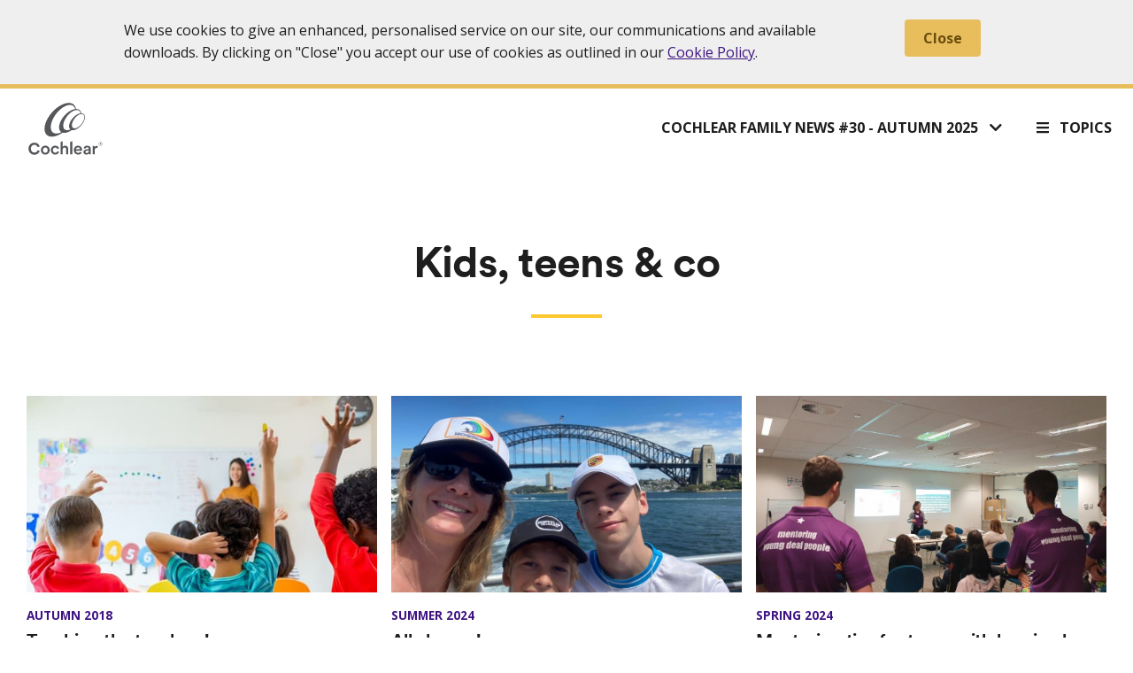

--- FILE ---
content_type: text/html; charset=UTF-8
request_url: https://family-news.cochlear.com/en-uk/category/kids-teens-co/
body_size: 17333
content:
<!DOCTYPE html>
<html class="no-js" lang="en-GB">
<head>
	<meta http-equiv="Content-Type" content="text/html; charset=UTF-8" />
	<meta name="viewport" content="width=device-width, initial-scale=1.0" />
	<meta http-equiv="X-UA-Compatible" content="IE=edge">
	<meta name='robots' content='index, follow, max-image-preview:large, max-snippet:-1, max-video-preview:-1' />
	<style>img:is([sizes="auto" i], [sizes^="auto," i]) { contain-intrinsic-size: 3000px 1500px }</style>
	
<!-- Google Tag Manager for WordPress by gtm4wp.com -->
<script data-cfasync="false" data-pagespeed-no-defer>
	var gtm4wp_datalayer_name = "dataLayer";
	var dataLayer = dataLayer || [];

	const gtm4wp_scrollerscript_debugmode         = false;
	const gtm4wp_scrollerscript_callbacktime      = 100;
	const gtm4wp_scrollerscript_readerlocation    = 150;
	const gtm4wp_scrollerscript_contentelementid  = "content";
	const gtm4wp_scrollerscript_scannertime       = 60;
</script>
<!-- End Google Tag Manager for WordPress by gtm4wp.com -->
	<!-- This site is optimized with the Yoast SEO plugin v26.4 - https://yoast.com/wordpress/plugins/seo/ -->
	<title>Kids, teens &amp; co - Cochlear Family News</title>
	<link rel="canonical" href="https://family-news.cochlear.com/en-uk/category/kids-teens-co/" />
	<link rel="next" href="https://family-news.cochlear.com/en-uk/category/kids-teens-co/page/2/" />
	<meta property="og:locale" content="en_GB" />
	<meta property="og:type" content="article" />
	<meta property="og:title" content="Kids, teens &amp; co - Cochlear Family News" />
	<meta property="og:url" content="https://family-news.cochlear.com/en-uk/category/kids-teens-co/" />
	<meta property="og:site_name" content="Cochlear Family News" />
	<meta name="twitter:card" content="summary_large_image" />
	<script type="application/ld+json" class="yoast-schema-graph">{"@context":"https://schema.org","@graph":[{"@type":"CollectionPage","@id":"https://family-news.cochlear.com/en-uk/category/kids-teens-co/","url":"https://family-news.cochlear.com/en-uk/category/kids-teens-co/","name":"Kids, teens &amp; co - Cochlear Family News","isPartOf":{"@id":"https://family-news.cochlear.com/en-uk/#website"},"primaryImageOfPage":{"@id":"https://family-news.cochlear.com/en-uk/category/kids-teens-co/#primaryimage"},"image":{"@id":"https://family-news.cochlear.com/en-uk/category/kids-teens-co/#primaryimage"},"thumbnailUrl":"https://family-news.cochlear.com/en-uk/wp-content/uploads/sites/2/2019/03/CFNews-Autumn-image-Back-to-School-520.jpg","breadcrumb":{"@id":"https://family-news.cochlear.com/en-uk/category/kids-teens-co/#breadcrumb"},"inLanguage":"en-GB"},{"@type":"ImageObject","inLanguage":"en-GB","@id":"https://family-news.cochlear.com/en-uk/category/kids-teens-co/#primaryimage","url":"https://family-news.cochlear.com/en-uk/wp-content/uploads/sites/2/2019/03/CFNews-Autumn-image-Back-to-School-520.jpg","contentUrl":"https://family-news.cochlear.com/en-uk/wp-content/uploads/sites/2/2019/03/CFNews-Autumn-image-Back-to-School-520.jpg","width":520,"height":270},{"@type":"BreadcrumbList","@id":"https://family-news.cochlear.com/en-uk/category/kids-teens-co/#breadcrumb","itemListElement":[{"@type":"ListItem","position":1,"name":"Home","item":"https://family-news.cochlear.com/en-uk/"},{"@type":"ListItem","position":2,"name":"Kids, teens &amp; co"}]},{"@type":"WebSite","@id":"https://family-news.cochlear.com/en-uk/#website","url":"https://family-news.cochlear.com/en-uk/","name":"Cochlear Family News","description":"","potentialAction":[{"@type":"SearchAction","target":{"@type":"EntryPoint","urlTemplate":"https://family-news.cochlear.com/en-uk/?s={search_term_string}"},"query-input":{"@type":"PropertyValueSpecification","valueRequired":true,"valueName":"search_term_string"}}],"inLanguage":"en-GB"}]}</script>
	<!-- / Yoast SEO plugin. -->


<style id='classic-theme-styles-inline-css' type='text/css'>
/*! This file is auto-generated */
.wp-block-button__link{color:#fff;background-color:#32373c;border-radius:9999px;box-shadow:none;text-decoration:none;padding:calc(.667em + 2px) calc(1.333em + 2px);font-size:1.125em}.wp-block-file__button{background:#32373c;color:#fff;text-decoration:none}
</style>
<style id='global-styles-inline-css' type='text/css'>
:root{--wp--preset--aspect-ratio--square: 1;--wp--preset--aspect-ratio--4-3: 4/3;--wp--preset--aspect-ratio--3-4: 3/4;--wp--preset--aspect-ratio--3-2: 3/2;--wp--preset--aspect-ratio--2-3: 2/3;--wp--preset--aspect-ratio--16-9: 16/9;--wp--preset--aspect-ratio--9-16: 9/16;--wp--preset--color--black: #000000;--wp--preset--color--cyan-bluish-gray: #abb8c3;--wp--preset--color--white: #ffffff;--wp--preset--color--pale-pink: #f78da7;--wp--preset--color--vivid-red: #cf2e2e;--wp--preset--color--luminous-vivid-orange: #ff6900;--wp--preset--color--luminous-vivid-amber: #fcb900;--wp--preset--color--light-green-cyan: #7bdcb5;--wp--preset--color--vivid-green-cyan: #00d084;--wp--preset--color--pale-cyan-blue: #8ed1fc;--wp--preset--color--vivid-cyan-blue: #0693e3;--wp--preset--color--vivid-purple: #9b51e0;--wp--preset--color--primary: #fdc82f;--wp--preset--color--secondary: #eeeeee;--wp--preset--color--accent: #3f1482;--wp--preset--color--base-font: #1e1e1e;--wp--preset--gradient--vivid-cyan-blue-to-vivid-purple: linear-gradient(135deg,rgba(6,147,227,1) 0%,rgb(155,81,224) 100%);--wp--preset--gradient--light-green-cyan-to-vivid-green-cyan: linear-gradient(135deg,rgb(122,220,180) 0%,rgb(0,208,130) 100%);--wp--preset--gradient--luminous-vivid-amber-to-luminous-vivid-orange: linear-gradient(135deg,rgba(252,185,0,1) 0%,rgba(255,105,0,1) 100%);--wp--preset--gradient--luminous-vivid-orange-to-vivid-red: linear-gradient(135deg,rgba(255,105,0,1) 0%,rgb(207,46,46) 100%);--wp--preset--gradient--very-light-gray-to-cyan-bluish-gray: linear-gradient(135deg,rgb(238,238,238) 0%,rgb(169,184,195) 100%);--wp--preset--gradient--cool-to-warm-spectrum: linear-gradient(135deg,rgb(74,234,220) 0%,rgb(151,120,209) 20%,rgb(207,42,186) 40%,rgb(238,44,130) 60%,rgb(251,105,98) 80%,rgb(254,248,76) 100%);--wp--preset--gradient--blush-light-purple: linear-gradient(135deg,rgb(255,206,236) 0%,rgb(152,150,240) 100%);--wp--preset--gradient--blush-bordeaux: linear-gradient(135deg,rgb(254,205,165) 0%,rgb(254,45,45) 50%,rgb(107,0,62) 100%);--wp--preset--gradient--luminous-dusk: linear-gradient(135deg,rgb(255,203,112) 0%,rgb(199,81,192) 50%,rgb(65,88,208) 100%);--wp--preset--gradient--pale-ocean: linear-gradient(135deg,rgb(255,245,203) 0%,rgb(182,227,212) 50%,rgb(51,167,181) 100%);--wp--preset--gradient--electric-grass: linear-gradient(135deg,rgb(202,248,128) 0%,rgb(113,206,126) 100%);--wp--preset--gradient--midnight: linear-gradient(135deg,rgb(2,3,129) 0%,rgb(40,116,252) 100%);--wp--preset--font-size--small: 14px;--wp--preset--font-size--medium: 20px;--wp--preset--font-size--large: 20px;--wp--preset--font-size--x-large: 42px;--wp--preset--font-size--regular: 18px;--wp--preset--font-size--xlarge: 36px;--wp--preset--spacing--20: 0.44rem;--wp--preset--spacing--30: 0.67rem;--wp--preset--spacing--40: 1rem;--wp--preset--spacing--50: 1.5rem;--wp--preset--spacing--60: 2.25rem;--wp--preset--spacing--70: 3.38rem;--wp--preset--spacing--80: 5.06rem;--wp--preset--shadow--natural: 6px 6px 9px rgba(0, 0, 0, 0.2);--wp--preset--shadow--deep: 12px 12px 50px rgba(0, 0, 0, 0.4);--wp--preset--shadow--sharp: 6px 6px 0px rgba(0, 0, 0, 0.2);--wp--preset--shadow--outlined: 6px 6px 0px -3px rgba(255, 255, 255, 1), 6px 6px rgba(0, 0, 0, 1);--wp--preset--shadow--crisp: 6px 6px 0px rgba(0, 0, 0, 1);}:where(.is-layout-flex){gap: 0.5em;}:where(.is-layout-grid){gap: 0.5em;}body .is-layout-flex{display: flex;}.is-layout-flex{flex-wrap: wrap;align-items: center;}.is-layout-flex > :is(*, div){margin: 0;}body .is-layout-grid{display: grid;}.is-layout-grid > :is(*, div){margin: 0;}:where(.wp-block-columns.is-layout-flex){gap: 2em;}:where(.wp-block-columns.is-layout-grid){gap: 2em;}:where(.wp-block-post-template.is-layout-flex){gap: 1.25em;}:where(.wp-block-post-template.is-layout-grid){gap: 1.25em;}.has-black-color{color: var(--wp--preset--color--black) !important;}.has-cyan-bluish-gray-color{color: var(--wp--preset--color--cyan-bluish-gray) !important;}.has-white-color{color: var(--wp--preset--color--white) !important;}.has-pale-pink-color{color: var(--wp--preset--color--pale-pink) !important;}.has-vivid-red-color{color: var(--wp--preset--color--vivid-red) !important;}.has-luminous-vivid-orange-color{color: var(--wp--preset--color--luminous-vivid-orange) !important;}.has-luminous-vivid-amber-color{color: var(--wp--preset--color--luminous-vivid-amber) !important;}.has-light-green-cyan-color{color: var(--wp--preset--color--light-green-cyan) !important;}.has-vivid-green-cyan-color{color: var(--wp--preset--color--vivid-green-cyan) !important;}.has-pale-cyan-blue-color{color: var(--wp--preset--color--pale-cyan-blue) !important;}.has-vivid-cyan-blue-color{color: var(--wp--preset--color--vivid-cyan-blue) !important;}.has-vivid-purple-color{color: var(--wp--preset--color--vivid-purple) !important;}.has-black-background-color{background-color: var(--wp--preset--color--black) !important;}.has-cyan-bluish-gray-background-color{background-color: var(--wp--preset--color--cyan-bluish-gray) !important;}.has-white-background-color{background-color: var(--wp--preset--color--white) !important;}.has-pale-pink-background-color{background-color: var(--wp--preset--color--pale-pink) !important;}.has-vivid-red-background-color{background-color: var(--wp--preset--color--vivid-red) !important;}.has-luminous-vivid-orange-background-color{background-color: var(--wp--preset--color--luminous-vivid-orange) !important;}.has-luminous-vivid-amber-background-color{background-color: var(--wp--preset--color--luminous-vivid-amber) !important;}.has-light-green-cyan-background-color{background-color: var(--wp--preset--color--light-green-cyan) !important;}.has-vivid-green-cyan-background-color{background-color: var(--wp--preset--color--vivid-green-cyan) !important;}.has-pale-cyan-blue-background-color{background-color: var(--wp--preset--color--pale-cyan-blue) !important;}.has-vivid-cyan-blue-background-color{background-color: var(--wp--preset--color--vivid-cyan-blue) !important;}.has-vivid-purple-background-color{background-color: var(--wp--preset--color--vivid-purple) !important;}.has-black-border-color{border-color: var(--wp--preset--color--black) !important;}.has-cyan-bluish-gray-border-color{border-color: var(--wp--preset--color--cyan-bluish-gray) !important;}.has-white-border-color{border-color: var(--wp--preset--color--white) !important;}.has-pale-pink-border-color{border-color: var(--wp--preset--color--pale-pink) !important;}.has-vivid-red-border-color{border-color: var(--wp--preset--color--vivid-red) !important;}.has-luminous-vivid-orange-border-color{border-color: var(--wp--preset--color--luminous-vivid-orange) !important;}.has-luminous-vivid-amber-border-color{border-color: var(--wp--preset--color--luminous-vivid-amber) !important;}.has-light-green-cyan-border-color{border-color: var(--wp--preset--color--light-green-cyan) !important;}.has-vivid-green-cyan-border-color{border-color: var(--wp--preset--color--vivid-green-cyan) !important;}.has-pale-cyan-blue-border-color{border-color: var(--wp--preset--color--pale-cyan-blue) !important;}.has-vivid-cyan-blue-border-color{border-color: var(--wp--preset--color--vivid-cyan-blue) !important;}.has-vivid-purple-border-color{border-color: var(--wp--preset--color--vivid-purple) !important;}.has-vivid-cyan-blue-to-vivid-purple-gradient-background{background: var(--wp--preset--gradient--vivid-cyan-blue-to-vivid-purple) !important;}.has-light-green-cyan-to-vivid-green-cyan-gradient-background{background: var(--wp--preset--gradient--light-green-cyan-to-vivid-green-cyan) !important;}.has-luminous-vivid-amber-to-luminous-vivid-orange-gradient-background{background: var(--wp--preset--gradient--luminous-vivid-amber-to-luminous-vivid-orange) !important;}.has-luminous-vivid-orange-to-vivid-red-gradient-background{background: var(--wp--preset--gradient--luminous-vivid-orange-to-vivid-red) !important;}.has-very-light-gray-to-cyan-bluish-gray-gradient-background{background: var(--wp--preset--gradient--very-light-gray-to-cyan-bluish-gray) !important;}.has-cool-to-warm-spectrum-gradient-background{background: var(--wp--preset--gradient--cool-to-warm-spectrum) !important;}.has-blush-light-purple-gradient-background{background: var(--wp--preset--gradient--blush-light-purple) !important;}.has-blush-bordeaux-gradient-background{background: var(--wp--preset--gradient--blush-bordeaux) !important;}.has-luminous-dusk-gradient-background{background: var(--wp--preset--gradient--luminous-dusk) !important;}.has-pale-ocean-gradient-background{background: var(--wp--preset--gradient--pale-ocean) !important;}.has-electric-grass-gradient-background{background: var(--wp--preset--gradient--electric-grass) !important;}.has-midnight-gradient-background{background: var(--wp--preset--gradient--midnight) !important;}.has-small-font-size{font-size: var(--wp--preset--font-size--small) !important;}.has-medium-font-size{font-size: var(--wp--preset--font-size--medium) !important;}.has-large-font-size{font-size: var(--wp--preset--font-size--large) !important;}.has-x-large-font-size{font-size: var(--wp--preset--font-size--x-large) !important;}
:where(.wp-block-post-template.is-layout-flex){gap: 1.25em;}:where(.wp-block-post-template.is-layout-grid){gap: 1.25em;}
:where(.wp-block-columns.is-layout-flex){gap: 2em;}:where(.wp-block-columns.is-layout-grid){gap: 2em;}
:root :where(.wp-block-pullquote){font-size: 1.5em;line-height: 1.6;}
</style>
<link rel='stylesheet' id='cfn-cookie-consent-css' href='https://family-news.cochlear.com/en-uk/wp-content/plugins/cfn-cookie-consent/assets/css/cookie-banner.min.css?ver=1.2.0' type='text/css' media='all' />
<link rel='stylesheet' id='google-fonts-css' href='//fonts.googleapis.com/css?family=Open+Sans%3A400%2C400i%2C700&#038;ver=1.1.8' type='text/css' media='all' />
<link rel='stylesheet' id='screen-css' href='https://family-news.cochlear.com/en-uk/wp-content/themes/cfn/assets/styles/dist/screen.css?ver=1.1.8' type='text/css' media='all' />
<link rel='stylesheet' id='fancybox-css' href='https://family-news.cochlear.com/en-uk/wp-content/plugins/easy-fancybox/fancybox/1.5.4/jquery.fancybox.min.css?ver=6.8.3' type='text/css' media='screen' />
<script type="text/javascript" src="https://family-news.cochlear.com/en-uk/wp-includes/js/jquery/jquery.min.js?ver=3.7.1" id="jquery-core-js"></script>
<script type="text/javascript" src="https://family-news.cochlear.com/en-uk/wp-includes/js/jquery/jquery-migrate.min.js?ver=3.4.1" id="jquery-migrate-js"></script>
<script type="text/javascript" src="https://family-news.cochlear.com/en-uk/wp-content/plugins/duracelltomi-google-tag-manager/dist/js/analytics-talk-content-tracking.js?ver=1.22.2" id="gtm4wp-scroll-tracking-js"></script>
<link rel="alternate" hreflang="en-GB" href="https://family-news.cochlear.com/en-uk/category/kids-teens-co/"><link rel="alternate" hreflang="de-CH" href="https://family-news.cochlear.com/de-ch/category/kids-teens-corner/"><link rel="alternate" hreflang="fr-FR" href="https://family-news.cochlear.com/fr-fr/category/enfants-ados-et-cie/"><link rel="alternate" hreflang="de-AT" href="https://family-news.cochlear.com/de-at/category/kids-teens-corner/"><link rel="alternate" hreflang="nl-BE" href="https://family-news.cochlear.com/nl-be/category/kinderen-tieners-en-co/"><link rel="alternate" hreflang="fr-BE" href="https://family-news.cochlear.com/fr-be/category/enfants-ados-et-cie/"><link rel="alternate" hreflang="cs-CZ" href="https://family-news.cochlear.com/cs-cz/category/deti-a-mladez/"><link rel="alternate" hreflang="fi-FI" href="https://family-news.cochlear.com/fi-fi/category/lapsille-ja-nuorille/"><link rel="alternate" hreflang="it-IT" href="https://family-news.cochlear.com/it-it/category/bambini-ragazzi-co/"><link rel="alternate" hreflang="ar-me" href="https://family-news.cochlear.com/ar-me/category/kids-teens-co/"><link rel="alternate" hreflang="nl-NL" href="https://family-news.cochlear.com/nl-nl/category/kinderen-tieners-en-co/"><link rel="alternate" hreflang="nb-NO" href="https://family-news.cochlear.com/nb-no/category/barn-tenaringer-osv/"><link rel="alternate" hreflang="pl-PL" href="https://family-news.cochlear.com/pl-pl/category/mlodzi-uzytkownicy/"><link rel="alternate" hreflang="ru-RU" href="https://family-news.cochlear.com/ru-ru/category/kids-teens-co/"><link rel="alternate" hreflang="sv-SE" href="https://family-news.cochlear.com/sv-se/category/har-kommer-kidsen/"><link rel="alternate" hreflang="de-DE" href="https://family-news.cochlear.com/de-de/category/kids-teens-corner/"><link rel="alternate" hreflang="tr-TR" href="https://family-news.cochlear.com/tr-tr/category/cocuklar-ve-gencler/"><link rel="alternate" hreflang="da-DK" href="https://family-news.cochlear.com/da-dk/category/born-teenagere-osv/"><link rel="alternate" hreflang="he-IL" href="https://family-news.cochlear.com/he-il/category/kids-teens-co/"><link rel="alternate" hreflang="en-ZA" href="https://family-news.cochlear.com/en-za/category/kids-teens-co/"><link rel="alternate" hreflang="hu-HU" href="https://family-news.cochlear.com/hu-hu/category/gyerekek-es-tizenevesek/">
<!-- Google Tag Manager for WordPress by gtm4wp.com -->
<!-- GTM Container placement set to manual -->
<script data-cfasync="false" data-pagespeed-no-defer>
	var dataLayer_content = {"siteID":2,"siteName":"Cochlear Family News","visitorLoginState":"logged-out","pagePostType":"post","pagePostType2":"category-post","pageCategory":["kids-teens-co"],"browserName":"","browserVersion":"","browserEngineName":"","browserEngineVersion":"","osName":"","osVersion":"","deviceType":"bot","deviceManufacturer":"","deviceModel":""};
	dataLayer.push( dataLayer_content );
</script>
<script data-cfasync="false" data-pagespeed-no-defer>
(function(w,d,s,l,i){w[l]=w[l]||[];w[l].push({'gtm.start':
new Date().getTime(),event:'gtm.js'});var f=d.getElementsByTagName(s)[0],
j=d.createElement(s),dl=l!='dataLayer'?'&l='+l:'';j.async=true;j.src=
'//www.googletagmanager.com/gtm.js?id='+i+dl;f.parentNode.insertBefore(j,f);
})(window,document,'script','dataLayer','GTM-MSPJ7D');
</script>
<!-- End Google Tag Manager for WordPress by gtm4wp.com --><link rel="apple-touch-icon" sizes="120x120" href="https://family-news.cochlear.com/en-uk/wp-content/themes/cfn/assets/images/dist/apple-touch-icon-120x120.png">
<link rel="icon" sizes="192x192" href="https://family-news.cochlear.com/en-uk/wp-content/themes/cfn/assets/images/dist/android-icon-192x192.png">
<link rel="icon" sizes="16x16" href="https://family-news.cochlear.com/en-uk/wp-content/themes/cfn/assets/images/dist/favicon-16x16.png">
<link rel="icon" sizes="32x32" href="https://family-news.cochlear.com/en-uk/wp-content/themes/cfn/assets/images/dist/favicon-32x32.png">
<link rel="icon" sizes="48x48" href="https://family-news.cochlear.com/en-uk/wp-content/themes/cfn/assets/images/dist/favicon-48x48.png">
		<meta name="apple-mobile-web-app-title" content="Cochlear Family News">
		<meta name="application-name" content="Cochlear Family News">
		<meta name="msapplication-TileColor" content="#fdc82f">
		<meta name="theme-color" content="#ffffff">
		<link rel="mask-icon" href="https://family-news.cochlear.com/en-uk/wp-content/themes/cfn/assets/images/dist/safari-pinned-tab.svg" color="#fdc82f">
		</head>

<body class="archive category category-kids-teens-co category-33 wp-embed-responsive wp-theme-cfn">


<!-- GTM Container placement set to manual -->
<!-- Google Tag Manager (noscript) -->
				<noscript><iframe src="https://www.googletagmanager.com/ns.html?id=GTM-MSPJ7D" height="0" width="0" style="display:none;visibility:hidden" aria-hidden="true"></iframe></noscript>
<!-- End Google Tag Manager (noscript) -->
<section class="off-canvas js--off-canvas" id="off-canvas-panel">

	<nav class="primary-navigation"><ul id="menu-main-menu" class="menu"><li id="menu-item-116" class="menu-item menu-item-type-taxonomy menu-item-object-category menu-item-116"><a href="https://family-news.cochlear.com/en-uk/category/around-the-world/">Around the world</a></li>
<li id="menu-item-118" class="menu-item menu-item-type-taxonomy menu-item-object-category menu-item-118"><a href="https://family-news.cochlear.com/en-uk/category/in-uk-ireland/">In UK/Ireland</a></li>
<li id="menu-item-5405" class="menu-item menu-item-type-taxonomy menu-item-object-category menu-item-5405"><a href="https://family-news.cochlear.com/en-uk/category/upgrading-your-device/">Upgrading your device</a></li>
<li id="menu-item-5403" class="menu-item menu-item-type-taxonomy menu-item-object-category menu-item-5403"><a href="https://family-news.cochlear.com/en-uk/category/product-spotlight/">Product spotlight</a></li>
<li id="menu-item-5404" class="menu-item menu-item-type-taxonomy menu-item-object-category menu-item-5404"><a href="https://family-news.cochlear.com/en-uk/category/tips-tricks/">Tips &amp; tricks</a></li>
<li id="menu-item-1078" class="menu-item menu-item-type-taxonomy menu-item-object-category menu-item-1078"><a href="https://family-news.cochlear.com/en-uk/category/rehab/">Rehab</a></li>
<li id="menu-item-119" class="menu-item menu-item-type-taxonomy menu-item-object-category current-menu-item menu-item-119"><a href="https://family-news.cochlear.com/en-uk/category/kids-teens-co/" aria-current="page">Kids, teens &amp; co</a></li>
<li id="menu-item-171" class="is-highlighted menu-item menu-item-type-custom menu-item-object-custom menu-item-171"><a href="https://store.mycochlear.com/store/index.php/ukb2c?utm_source=cfnews&#038;utm_medium=referral&#038;utm_campaign=store-growth&#038;utm_content=topics">Store UK</a></li>
<li id="menu-item-948" class="is-highlighted menu-item menu-item-type-custom menu-item-object-custom menu-item-948"><a href="https://store.mycochlear.com/store/index.php/ieb2c?utm_source=cfnews&#038;utm_medium=referral&#038;utm_campaign=store-growth&#038;utm_content=topics">Store Ireland</a></li>
</ul></nav>
</section>

<div id="page" class="hfeed site">

	<a class="skip-link screen-reader-text" href="#content">Skip to content</a>

	<header class="site-header">
		<div class="container is-padded">

			<div class="logo">
	<a href="https://family-news.cochlear.com/en-uk">
		<svg xmlns="http://www.w3.org/2000/svg" xmlns:xlink="http://www.w3.org/1999/xlink" x="0px" y="0px"
	 viewBox="0 0 669.7 472.6" style="enable-background:new 0 0 669.7 472.6;" xml:space="preserve">
<style type="text/css">
	.st0{fill:#54565A;}
</style>
<g id="Clearspace">
</g>
<g id="Brandmark">
	<path class="st0" d="M481.5,95.4c-1.3-0.2-2.6-0.2-3.9-0.2C474.1,74,460.8,59.6,438.5,57c-3-0.3-6.1-0.5-9.2-0.5
		c-4.9-30.2-23.6-50.8-55.2-54.4c-62.7-7.2-151.9,55.1-199.3,139.2c-47.5,84.2-35.1,158.3,27.5,165.5c31.5,3.6,69.9-10.4,106.2-35.9
		c2.7,0.8,5.5,1.4,8.5,1.7c22.2,2.6,49.2-7.2,74.7-25.1c1.2,0.2,2.5,0.4,3.7,0.6c31.4,3.6,76.2-27.6,99.9-69.8
		C519.1,136.3,513,99.1,481.5,95.4 M244.8,278.3c-48.4-5.6-57-67.9-19.2-139.1C263.5,67.9,333.5,14.7,381.9,20.3
		c21.5,2.5,35.1,16.2,40.4,36.9c-42.5,5.2-95.3,45.8-124.9,98.4c-27.9,49.6-26.5,94.1,0.1,110.7
		C278.9,275.7,260.7,280.2,244.8,278.3 M344.6,248.7c-34.3-4-40.4-48.1-13.6-98.4c26.8-50.5,76.3-88.1,110.7-84.1
		c16.3,1.9,26.3,12.8,29.2,29.3c-30.2,3.2-68.1,32.1-89.3,69.8c-18.7,33.3-18.9,63.3-2.8,76.4C366.8,247.3,355,249.9,344.6,248.7
		 M492.4,172c-19,35.7-54.1,62.3-78.4,59.5c-24.2-2.8-28.5-34-9.5-69.6c19-35.7,54.1-62.4,78.3-59.6
		C507.1,105.1,511.3,136.4,492.4,172"/>
	<g>
		<g>
			<path class="st0" d="M101.9,435.3c0.4,0.1,0.6,0.6,0.5,1c-4.6,15.9-19.6,34.2-47.5,34.2c-26.4,0-53-18.8-53-54.6
				c0-35.6,27.2-54.7,52.9-54.7c28,0,42.7,17.2,47.2,33.5c0.1,0.4-0.1,0.8-0.5,1l-17.8,5.7c-0.4,0.1-0.9-0.1-1-0.5
				c-3.5-12.9-13.6-20.3-27.9-20.3c-15.5,0-32.1,11.1-32.1,35.4c0,24,16.7,35,32.2,35c19.9,0,26.7-14.9,28.6-20.6
				c0.1-0.4,0.6-0.6,1-0.5L101.9,435.3z"/>
		</g>
		<path class="st0" d="M192.6,428.7c0,23.4-16.7,40.5-39.5,40.5c-22.6,0-39.4-17-39.4-40.5c0-23.3,16.7-40.3,39.4-40.3
			C175.9,388.4,192.6,405.4,192.6,428.7z M174.3,428.7c0-15.8-10-23.9-21.2-23.9c-11.1,0-21.2,8.1-21.2,23.9
			c0,15.8,10.2,24.2,21.2,24.2C164.3,452.9,174.3,444.6,174.3,428.7z"/>
		<path class="st0" d="M221.3,428.7c0,15.3,9.8,23.9,21.2,23.9c11.4,0,16.9-7.6,18.8-13.3c0.1-0.4,0.6-0.6,1-0.5l14.5,5.2
			c0.4,0.1,0.6,0.6,0.5,1c-3.8,11.7-15.2,24.1-34.8,24.1c-22.3,0-39.4-17.3-39.4-40.5c0-23.4,17-40.3,38.9-40.3
			c20.1,0,31.3,12.3,34.6,24.3c0.1,0.4-0.1,0.8-0.5,1l-14.8,5.4c-0.4,0.2-0.9-0.1-1-0.5c-1.9-6.5-7.1-13.4-18.2-13.4
			C231.2,405.1,221.3,413.4,221.3,428.7z"/>
		<path class="st0" d="M309.1,466.8h-16.6c-0.4,0-0.8-0.4-0.8-0.8V355.1c0-0.4,0.1-0.5,0.8-0.8l16.6-6c0.4,0,0.8,0.4,0.8,0.8v48.9
			c5.2-6.7,13.7-9.5,21.7-9.5c18.7,0,27.8,13.4,27.8,30.1V466c0,0.4-0.4,0.8-0.8,0.8H342c-0.4,0-0.8-0.4-0.8-0.8v-44.2
			c0-9.4-4.2-16.9-15.6-16.9c-10,0-15.5,7.5-15.8,17.2V466C309.9,466.4,309.5,466.8,309.1,466.8z"/>
		<path class="st0" d="M377.6,466V355.1c0-0.4,0.3-0.6,0.8-0.8l16.6-6c0.4,0,0.8,0.4,0.8,0.8V466c0,0.4-0.4,0.8-0.8,0.8h-16.6
			C378,466.8,377.6,466.4,377.6,466z"/>
		<path class="st0" d="M623.9,407.8c0,0.5-0.4,0.8-0.9,0.8c-1.7-0.2-3.4-0.3-5.1-0.3c-14.1,0-20.5,8.1-20.5,22.3V466
			c0,0.4-0.4,0.8-0.8,0.8h-16.6c-0.4,0-0.8-0.4-0.8-0.8v-74.5c0-0.4,0.4-0.8,0.8-0.8h16.1c0.4,0,0.8,0.4,0.8,0.8v11.4
			c3.6-8.3,12-13.1,22-13.1c2.2,0,3.8,0.3,4.6,0.4c0,0,0.3,0.1,0.3,0.3C623.9,390.8,623.9,407.8,623.9,407.8z"/>
		<path class="st0" d="M530.1,388.4c-17.2,0-28.6,9.9-31.5,21.7c-0.1,0.4,0.1,0.8,0.5,0.9l15,5.2c0.3,0.1,0.6-0.1,0.7-0.4
			c1.2-7.1,6.4-12.6,15.4-12.6c10,0,14.4,5.2,14.4,11.6c0,2.7-1.2,4.8-5.6,5.5l-19.5,3c-13,1.9-23,9.4-23,23c0,12,9.8,23,25.8,23
			c12.3,0,19.8-6.2,23.4-12c0,5.5,0,7.9,0,8.9c0,0.4,0.4,0.8,0.8,0.8h15.1c0.4,0,0.8-0.4,0.8-0.8l0.1-49.2
			C562.5,401.7,553.5,388.4,530.1,388.4z M544.6,435.2c0,14.8-8.7,19.7-18.9,19.7c-7.2,0-11.1-4.7-11.1-9.8c0-6.2,4.5-9.4,10.2-10.3
			l19.8-3V435.2z"/>
		<path class="st0" d="M484.3,427.9c0-24.1-13.7-39.5-37.2-39.5c-19.2,0-37,15.9-37,40c0,25.8,18.3,40.8,38.9,40.8
			c15.5,0,26.4-7.7,31.9-18.1c0.2-0.4,0-1-0.5-1.1l-14-4.7c-0.3-0.1-0.7,0-0.9,0.3c-3.1,4.8-8.4,8.1-16.6,8.1
			c-11.2,0-20.3-8.3-20.8-19.8l55.2,0c0.2,0,0.4-0.2,0.5-0.4C484.1,432.4,484.3,430.3,484.3,427.9z M428.7,420.4
			c0.6-8.1,7.2-16.9,18.6-16.9c12.5,0,18.4,8,18.7,16.9H428.7z"/>
	</g>
	<g>
		<path class="st0" d="M651,355.4c-9.2,0-16.6,7.6-16.6,16.8c0,9.2,7.4,16.8,16.6,16.8c9.2,0,16.7-7.6,16.7-16.8
			C667.7,362.9,660.2,355.4,651,355.4z M651,386.8c-7.9,0-14.1-6.3-14.1-14.6c0-8.3,6.2-14.6,14.1-14.6c7.9,0,14.1,6.3,14.1,14.6
			C665.1,380.4,658.9,386.8,651,386.8z"/>
		<path class="st0" d="M656.1,368.8c0-2.5-2.1-4.5-4.9-4.5h-5v14.4h2.7v-5.4h1.1l3,5.4h3.1l-3.2-5.6
			C654.8,372.5,656.1,370.8,656.1,368.8z M650.8,371H649v-4.3h1.9c1.6,0,2.5,0.8,2.5,2.2C653.4,370.2,652.5,371,650.8,371z"/>
	</g>
</g>
</svg>
	</a>
</div>

			<ul class="header-actions list-unstyled">

					<li class="header-actions-item header-actions-issues">
		<nav class="issues-navigation dropdown-nav is-accordion">
			<a href="#" class="dropdown-nav-current">
				Cochlear Family News #30 - Autumn 2025			</a>
			<ul class="dropdown-nav-items">

				<li class="current-issue">
					<p class="issues-nav-heading current-issue-heading">Current Issue</p>
					<a href="https://family-news.cochlear.com/en-uk/issues/autumn-2025/" class="current-issue-link">
						<figure class="current-issue-image">
							<img src="https://family-news.cochlear.com/en-uk/wp-content/uploads/sites/2/2025/09/hero-image-autumn2025-1500x600-1-150x150.jpg" alt="Autumn 2025">
						</figure>
						<div class="current-issue-info">
							<p class="current-issue-title">Autumn 2025</p>
							<p class="current-issue-cta has-arrow-right">
								Explore This Issue							</p>
						</div>
					</a>
				</li>

				
					<li class="past-issues">
						<p class="issues-nav-heading past-issues-heading">Past Issues</p>

						<ul class="past-issues-years">

							
								<li class="past-issues-year" data-year="2024">
									<p class="past-issues-year-title">
										<span class="past-issues-year-title-name">2024</span>
										<i class="fa fa-plus past-issues-year-title-icon"></i>
									</p>
									<ul class="year-issues">

																					<li>
												<a href="https://family-news.cochlear.com/en-uk/issues/summer-2024/" class="has-arrow-right">
													Summer 2024												</a>
											</li>

																					<li>
												<a href="https://family-news.cochlear.com/en-uk/issues/spring-2024/" class="has-arrow-right">
													Spring 2024												</a>
											</li>

										
									</ul>
								</li>

							
								<li class="past-issues-year" data-year="2023">
									<p class="past-issues-year-title">
										<span class="past-issues-year-title-name">2023</span>
										<i class="fa fa-plus past-issues-year-title-icon"></i>
									</p>
									<ul class="year-issues">

																					<li>
												<a href="https://family-news.cochlear.com/en-uk/issues/winter-2023/" class="has-arrow-right">
													Winter 2023												</a>
											</li>

																					<li>
												<a href="https://family-news.cochlear.com/en-uk/issues/summer-2023/" class="has-arrow-right">
													Summer 2023												</a>
											</li>

										
									</ul>
								</li>

							
								<li class="past-issues-year" data-year="2022">
									<p class="past-issues-year-title">
										<span class="past-issues-year-title-name">2022</span>
										<i class="fa fa-plus past-issues-year-title-icon"></i>
									</p>
									<ul class="year-issues">

																					<li>
												<a href="https://family-news.cochlear.com/en-uk/issues/winter-2022/" class="has-arrow-right">
													Winter 2022												</a>
											</li>

																					<li>
												<a href="https://family-news.cochlear.com/en-uk/issues/summer-2022/" class="has-arrow-right">
													Summer 2022												</a>
											</li>

										
									</ul>
								</li>

							
								<li class="past-issues-year" data-year="2021">
									<p class="past-issues-year-title">
										<span class="past-issues-year-title-name">2021</span>
										<i class="fa fa-plus past-issues-year-title-icon"></i>
									</p>
									<ul class="year-issues">

																					<li>
												<a href="https://family-news.cochlear.com/en-uk/issues/winter-2021/" class="has-arrow-right">
													Winter 2021												</a>
											</li>

																					<li>
												<a href="https://family-news.cochlear.com/en-uk/issues/autumn-2021/" class="has-arrow-right">
													Autumn 2021												</a>
											</li>

																					<li>
												<a href="https://family-news.cochlear.com/en-uk/issues/summer-2021/" class="has-arrow-right">
													Summer 2021												</a>
											</li>

																					<li>
												<a href="https://family-news.cochlear.com/en-uk/issues/spring-2021/" class="has-arrow-right">
													Spring 2021												</a>
											</li>

										
									</ul>
								</li>

							
								<li class="past-issues-year" data-year="2020">
									<p class="past-issues-year-title">
										<span class="past-issues-year-title-name">2020</span>
										<i class="fa fa-plus past-issues-year-title-icon"></i>
									</p>
									<ul class="year-issues">

																					<li>
												<a href="https://family-news.cochlear.com/en-uk/issues/winter-2020/" class="has-arrow-right">
													Winter 2020												</a>
											</li>

																					<li>
												<a href="https://family-news.cochlear.com/en-uk/issues/autumn-2020/" class="has-arrow-right">
													Autumn 2020												</a>
											</li>

																					<li>
												<a href="https://family-news.cochlear.com/en-uk/issues/summer-2020/" class="has-arrow-right">
													Summer 2020												</a>
											</li>

																					<li>
												<a href="https://family-news.cochlear.com/en-uk/issues/spring-2020/" class="has-arrow-right">
													Spring 2020												</a>
											</li>

										
									</ul>
								</li>

							
								<li class="past-issues-year" data-year="2019">
									<p class="past-issues-year-title">
										<span class="past-issues-year-title-name">2019</span>
										<i class="fa fa-plus past-issues-year-title-icon"></i>
									</p>
									<ul class="year-issues">

																					<li>
												<a href="https://family-news.cochlear.com/en-uk/issues/winter-2019/" class="has-arrow-right">
													Winter 2019												</a>
											</li>

																					<li>
												<a href="https://family-news.cochlear.com/en-uk/issues/autumn-2019/" class="has-arrow-right">
													Autumn 2019												</a>
											</li>

																					<li>
												<a href="https://family-news.cochlear.com/en-uk/issues/summer-2019/" class="has-arrow-right">
													Summer 2019												</a>
											</li>

																					<li>
												<a href="https://family-news.cochlear.com/en-uk/issues/spring-2019/" class="has-arrow-right">
													Spring 2019												</a>
											</li>

										
									</ul>
								</li>

							
								<li class="past-issues-year" data-year="2018">
									<p class="past-issues-year-title">
										<span class="past-issues-year-title-name">2018</span>
										<i class="fa fa-plus past-issues-year-title-icon"></i>
									</p>
									<ul class="year-issues">

																					<li>
												<a href="https://family-news.cochlear.com/en-uk/issues/autumn-2018/" class="has-arrow-right">
													Autumn 2018												</a>
											</li>

										
									</ul>
								</li>

							
								<li class="past-issues-year" data-year="2017">
									<p class="past-issues-year-title">
										<span class="past-issues-year-title-name">2017</span>
										<i class="fa fa-plus past-issues-year-title-icon"></i>
									</p>
									<ul class="year-issues">

																					<li>
												<a href="https://family-news.cochlear.com/en-uk/issues/winter-2017-18/" class="has-arrow-right">
													Winter 2017/18												</a>
											</li>

										
									</ul>
								</li>

							
						</ul>

					</li>

				
			</ul>
		</nav>
	</li>


				<li class="header-actions-item header-actions-menu">
	<a href="#" class="primary-nav-trigger js--off-canvas-open">
		<i class="fa fa-bars is-icon-left"></i>
		<span>Topics</span>
	</a>
</li>

			</ul>

		</div>
	</header>

<main class="main" role="main" id="content">

	
		<section class="section archives-title-block">
			<div class="container is-padded">

				<h1 class="archives-title">
											Kids, teens &amp; co									</h1>

				
				
			</div>
		</section>

		<section class="section section-post-grid">

			<div class="post-grid type-list">

				
					<article class="post-grid-item post-1020 post type-post status-ready format-standard has-post-thumbnail hentry category-kids-teens-co issues-autumn-2018">
	<a href="https://family-news.cochlear.com/en-uk/teaching-the-teachers/">

		<div class="post-grid-item-thumbnail-container">
			<figure class="post-grid-item-thumbnail" style="background-image: url('https://family-news.cochlear.com/en-uk/wp-content/uploads/sites/2/2019/03/CFNews-Autumn-image-Back-to-School-520.jpg');">
				<img src="https://family-news.cochlear.com/en-uk/wp-content/uploads/sites/2/2019/03/CFNews-Autumn-image-Back-to-School-520.jpg" alt="Teaching the teachers!">
			</figure>
		</div>

		<div class="post-grid-item-content">

							<p class="post-grid-item-lead">Autumn 2018</p>
			
			<h2 class="post-grid-item-title">Teaching the teachers!</h2>
			<p class="post-grid-item-excerpt">
				For any child, a new school (or a new class and teacher) is challenging. But, with the right support...			</p>
		</div>
	</a>
</article>

				
					<article class="post-grid-item post-5620 post type-post status-publish format-standard has-post-thumbnail hentry category-kids-teens-co issues-summer-2024">
	<a href="https://family-news.cochlear.com/en-uk/all-change/">

		<div class="post-grid-item-thumbnail-container">
			<figure class="post-grid-item-thumbnail" style="background-image: url('https://family-news.cochlear.com/en-uk/wp-content/uploads/sites/2/2024/06/d2183157-harbour-bridge-1-scaled-1-1024x769.jpg');">
				<img src="https://family-news.cochlear.com/en-uk/wp-content/uploads/sites/2/2024/06/d2183157-harbour-bridge-1-scaled-1-1024x769.jpg" alt="All change!">
			</figure>
		</div>

		<div class="post-grid-item-content">

							<p class="post-grid-item-lead">Summer 2024</p>
			
			<h2 class="post-grid-item-title">All change!</h2>
			<p class="post-grid-item-excerpt">
				How Kian’s family helped him change schools, languages and countries			</p>
		</div>
	</a>
</article>

				
					<article class="post-grid-item post-5530 post type-post status-publish format-standard has-post-thumbnail hentry category-kids-teens-co issues-spring-2024">
	<a href="https://family-news.cochlear.com/en-uk/mentoring-tips-for-teens-with-hearing-loss/">

		<div class="post-grid-item-thumbnail-container">
			<figure class="post-grid-item-thumbnail" style="background-image: url('https://family-news.cochlear.com/en-uk/wp-content/uploads/sites/2/2024/02/d2070124-teen-mentors-group-counselling.jpg');">
				<img src="https://family-news.cochlear.com/en-uk/wp-content/uploads/sites/2/2024/02/d2070124-teen-mentors-group-counselling.jpg" alt="Mentoring tips for teens with hearing loss">
			</figure>
		</div>

		<div class="post-grid-item-content">

							<p class="post-grid-item-lead">Spring 2024</p>
			
			<h2 class="post-grid-item-title">Mentoring tips for teens with hearing loss</h2>
			<p class="post-grid-item-excerpt">
				Vital skills for surviving secondary school and onwards			</p>
		</div>
	</a>
</article>

				
					<article class="post-grid-item post-5293 post type-post status-publish format-standard has-post-thumbnail hentry category-kids-teens-co issues-summer-2023">
	<a href="https://family-news.cochlear.com/en-uk/the-toolkit-every-kid-needs/">

		<div class="post-grid-item-thumbnail-container">
			<figure class="post-grid-item-thumbnail" style="background-image: url('https://family-news.cochlear.com/en-uk/wp-content/uploads/sites/2/2023/03/Kids-Heidi-Family-group-1024x682.jpg');">
				<img src="https://family-news.cochlear.com/en-uk/wp-content/uploads/sites/2/2023/03/Kids-Heidi-Family-group-1024x682.jpg" alt="The toolkit every kid needs">
			</figure>
		</div>

		<div class="post-grid-item-content">

							<p class="post-grid-item-lead">Summer 2023</p>
			
			<h2 class="post-grid-item-title">The toolkit every kid needs</h2>
			<p class="post-grid-item-excerpt">
				Deaf teacher, Heidi, shares her tips to thrive at school			</p>
		</div>
	</a>
</article>

				
					<article class="post-grid-item post-5228 post type-post status-publish format-standard has-post-thumbnail hentry category-kids-teens-co issues-winter-2022">
	<a href="https://family-news.cochlear.com/en-uk/do-you-celebrate-your-hearing-anniversary/">

		<div class="post-grid-item-thumbnail-container">
			<figure class="post-grid-item-thumbnail" style="background-image: url('https://family-news.cochlear.com/en-uk/wp-content/uploads/sites/2/2022/10/Kyle-hearing-anniversary-v2-1024x635.jpg');">
				<img src="https://family-news.cochlear.com/en-uk/wp-content/uploads/sites/2/2022/10/Kyle-hearing-anniversary-v2-1024x635.jpg" alt="Do you celebrate your hearing anniversary?">
			</figure>
		</div>

		<div class="post-grid-item-content">

							<p class="post-grid-item-lead">Winter 2022</p>
			
			<h2 class="post-grid-item-title">Do you celebrate your hearing anniversary?</h2>
			<p class="post-grid-item-excerpt">
				Kyle’s family marks this meaningful occasion every year			</p>
		</div>
	</a>
</article>

				
					<article class="post-grid-item post-5116 post type-post status-publish format-standard has-post-thumbnail hentry category-kids-teens-co issues-summer-2022">
	<a href="https://family-news.cochlear.com/en-uk/strategies-to-help-your-child-become-socially-successful/">

		<div class="post-grid-item-thumbnail-container">
			<figure class="post-grid-item-thumbnail" style="background-image: url('https://family-news.cochlear.com/en-uk/wp-content/uploads/sites/2/2022/05/D1913972_1-1_Children-playing-image.jpg');">
				<img src="https://family-news.cochlear.com/en-uk/wp-content/uploads/sites/2/2022/05/D1913972_1-1_Children-playing-image.jpg" alt="Strategies to help your child become socially successful">
			</figure>
		</div>

		<div class="post-grid-item-content">

							<p class="post-grid-item-lead">Summer 2022</p>
			
			<h2 class="post-grid-item-title">Strategies to help your child become socially successful</h2>
			<p class="post-grid-item-excerpt">
				Experts offer help for children with hearing loss to develop social skills			</p>
		</div>
	</a>
</article>

				
					<article class="post-grid-item post-5118 post type-post status-publish format-standard has-post-thumbnail hentry category-kids-teens-co issues-summer-2022">
	<a href="https://family-news.cochlear.com/en-uk/youtube-brings-girls-hearing-loss-story-to-life/">

		<div class="post-grid-item-thumbnail-container">
			<figure class="post-grid-item-thumbnail" style="background-image: url('https://family-news.cochlear.com/en-uk/wp-content/uploads/sites/2/2022/05/D1906604_1-1_What-Rosie-Hears-image-1024x602.png');">
				<img src="https://family-news.cochlear.com/en-uk/wp-content/uploads/sites/2/2022/05/D1906604_1-1_What-Rosie-Hears-image-1024x602.png" alt="YouTube brings girl&#8217;s hearing loss story to life">
			</figure>
		</div>

		<div class="post-grid-item-content">

							<p class="post-grid-item-lead">Summer 2022</p>
			
			<h2 class="post-grid-item-title">YouTube brings girl&#8217;s hearing loss story to life</h2>
			<p class="post-grid-item-excerpt">
				Storyteller turns to YouTube to destigmatise cochlear implants			</p>
		</div>
	</a>
</article>

				
					<article class="post-grid-item post-5010 post type-post status-publish format-standard has-post-thumbnail hentry category-kids-teens-co issues-winter-2021">
	<a href="https://family-news.cochlear.com/en-uk/aim-your-goal-high-fight-for-your-dream-3/">

		<div class="post-grid-item-thumbnail-container">
			<figure class="post-grid-item-thumbnail" style="background-image: url('https://family-news.cochlear.com/en-uk/wp-content/uploads/sites/2/2021/11/3-2.jpg');">
				<img src="https://family-news.cochlear.com/en-uk/wp-content/uploads/sites/2/2021/11/3-2.jpg" alt="“Aim your goal high, fight for your dream”">
			</figure>
		</div>

		<div class="post-grid-item-content">

							<p class="post-grid-item-lead">Winter 2021</p>
			
			<h2 class="post-grid-item-title">“Aim your goal high, fight for your dream”</h2>
			<p class="post-grid-item-excerpt">
				Firefighter and Emergency Medical Technician, Matt, encourages young people with hearing loss			</p>
		</div>
	</a>
</article>

				
					<article class="post-grid-item post-5012 post type-post status-publish format-standard has-post-thumbnail hentry category-kids-teens-co issues-winter-2021">
	<a href="https://family-news.cochlear.com/en-uk/i-get-to-hear-first-hand-during-lectures-3/">

		<div class="post-grid-item-thumbnail-container">
			<figure class="post-grid-item-thumbnail" style="background-image: url('https://family-news.cochlear.com/en-uk/wp-content/uploads/sites/2/2021/11/2-e1635260883692-2.jpg');">
				<img src="https://family-news.cochlear.com/en-uk/wp-content/uploads/sites/2/2021/11/2-e1635260883692-2.jpg" alt="“I get to hear first-hand during lectures”">
			</figure>
		</div>

		<div class="post-grid-item-content">

							<p class="post-grid-item-lead">Winter 2021</p>
			
			<h2 class="post-grid-item-title">“I get to hear first-hand during lectures”</h2>
			<p class="post-grid-item-excerpt">
				Losing her hearing just as she started studying at university hasn’t stopped Vanessa			</p>
		</div>
	</a>
</article>

				
					<article class="post-grid-item post-4863 post type-post status-publish format-standard has-post-thumbnail hentry category-kids-teens-co issues-autumn-2021">
	<a href="https://family-news.cochlear.com/en-uk/tactics-for-storing-and-carrying-your-cochlear-gear-2/">

		<div class="post-grid-item-thumbnail-container">
			<figure class="post-grid-item-thumbnail" style="background-image: url('https://family-news.cochlear.com/en-uk/wp-content/uploads/sites/2/2021/08/D1853408_Image_Evan-Gordon-scaled-2-1024x768.jpe');">
				<img src="https://family-news.cochlear.com/en-uk/wp-content/uploads/sites/2/2021/08/D1853408_Image_Evan-Gordon-scaled-2-1024x768.jpe" alt="Tactics for storing and carrying your Cochlear gear">
			</figure>
		</div>

		<div class="post-grid-item-content">

							<p class="post-grid-item-lead">Autumn 2021</p>
			
			<h2 class="post-grid-item-title">Tactics for storing and carrying your Cochlear gear</h2>
			<p class="post-grid-item-excerpt">
				Tips to help children take responsibility for their Cochlear™ Sound Processors			</p>
		</div>
	</a>
</article>

				
			</div>

		</section>

		<ul class="pagination text-center" role="menu"><li class="pagination-previous disabled"><i class="fa fa-chevron-left"></i>Previous</li>
<li class="current">1</li>
<li><a id="pagination-page-2" href="https://family-news.cochlear.com/en-uk/category/kids-teens-co/page/2/" title="Page 2">2</a></li>
<li><a id="pagination-page-3" href="https://family-news.cochlear.com/en-uk/category/kids-teens-co/page/3/" title="Page 3">3</a></li>
<li class="pagination-next"><a id="pagination-page-2-pagination-next" href="https://family-news.cochlear.com/en-uk/category/kids-teens-co/page/2/" title="Next Page">Next<i class="fa fa-chevron-right"></i></a></li>
</ul>
	
</main>


	<section class="section section-disclaimer-banner">
		<div class="disclaimer-banner">
			<p class="text-bold">Disclaimer</p>
			<p>Please seek advice from your health professional about treatments for hearing loss. Outcomes may vary, and your health professional will advise you about the factors which could affect your outcome. Always read the instructions for use. Not all products are available in all countries. Please contact your local Cochlear representative for product information.</p>
<p>Views expressed are those of the individual. Consult your health professional to determine if you are a candidate for Cochlear technology.</p>
<p>For a full list of Cochlear’s trademarks, please visit our <a href="https://www.cochlear.com/uk/en/corporate/terms-of-use">Terms of Use</a> page.</p>
		</div>
	</section>

<footer class="site-footer">
	<div class="container is-padded">

		<div class="footer-block footer-block-logo">
			<figure class="logo">
	<a href="http://www.cochlear.com/wps/wcm/connect/uk/home?utm_source=family-news.cochlear.com&#038;utm_medium=referral&#038;utm_content=CFN-footer" class="footer-main-website-link">
		<svg xmlns="http://www.w3.org/2000/svg" xmlns:xlink="http://www.w3.org/1999/xlink" x="0px" y="0px"
	 viewBox="0 0 669.7 472.6" style="enable-background:new 0 0 669.7 472.6;" xml:space="preserve">
<style type="text/css">
	.st0{fill:#54565A;}
</style>
<g id="Clearspace">
</g>
<g id="Brandmark">
	<path class="st0" d="M481.5,95.4c-1.3-0.2-2.6-0.2-3.9-0.2C474.1,74,460.8,59.6,438.5,57c-3-0.3-6.1-0.5-9.2-0.5
		c-4.9-30.2-23.6-50.8-55.2-54.4c-62.7-7.2-151.9,55.1-199.3,139.2c-47.5,84.2-35.1,158.3,27.5,165.5c31.5,3.6,69.9-10.4,106.2-35.9
		c2.7,0.8,5.5,1.4,8.5,1.7c22.2,2.6,49.2-7.2,74.7-25.1c1.2,0.2,2.5,0.4,3.7,0.6c31.4,3.6,76.2-27.6,99.9-69.8
		C519.1,136.3,513,99.1,481.5,95.4 M244.8,278.3c-48.4-5.6-57-67.9-19.2-139.1C263.5,67.9,333.5,14.7,381.9,20.3
		c21.5,2.5,35.1,16.2,40.4,36.9c-42.5,5.2-95.3,45.8-124.9,98.4c-27.9,49.6-26.5,94.1,0.1,110.7
		C278.9,275.7,260.7,280.2,244.8,278.3 M344.6,248.7c-34.3-4-40.4-48.1-13.6-98.4c26.8-50.5,76.3-88.1,110.7-84.1
		c16.3,1.9,26.3,12.8,29.2,29.3c-30.2,3.2-68.1,32.1-89.3,69.8c-18.7,33.3-18.9,63.3-2.8,76.4C366.8,247.3,355,249.9,344.6,248.7
		 M492.4,172c-19,35.7-54.1,62.3-78.4,59.5c-24.2-2.8-28.5-34-9.5-69.6c19-35.7,54.1-62.4,78.3-59.6
		C507.1,105.1,511.3,136.4,492.4,172"/>
	<g>
		<g>
			<path class="st0" d="M101.9,435.3c0.4,0.1,0.6,0.6,0.5,1c-4.6,15.9-19.6,34.2-47.5,34.2c-26.4,0-53-18.8-53-54.6
				c0-35.6,27.2-54.7,52.9-54.7c28,0,42.7,17.2,47.2,33.5c0.1,0.4-0.1,0.8-0.5,1l-17.8,5.7c-0.4,0.1-0.9-0.1-1-0.5
				c-3.5-12.9-13.6-20.3-27.9-20.3c-15.5,0-32.1,11.1-32.1,35.4c0,24,16.7,35,32.2,35c19.9,0,26.7-14.9,28.6-20.6
				c0.1-0.4,0.6-0.6,1-0.5L101.9,435.3z"/>
		</g>
		<path class="st0" d="M192.6,428.7c0,23.4-16.7,40.5-39.5,40.5c-22.6,0-39.4-17-39.4-40.5c0-23.3,16.7-40.3,39.4-40.3
			C175.9,388.4,192.6,405.4,192.6,428.7z M174.3,428.7c0-15.8-10-23.9-21.2-23.9c-11.1,0-21.2,8.1-21.2,23.9
			c0,15.8,10.2,24.2,21.2,24.2C164.3,452.9,174.3,444.6,174.3,428.7z"/>
		<path class="st0" d="M221.3,428.7c0,15.3,9.8,23.9,21.2,23.9c11.4,0,16.9-7.6,18.8-13.3c0.1-0.4,0.6-0.6,1-0.5l14.5,5.2
			c0.4,0.1,0.6,0.6,0.5,1c-3.8,11.7-15.2,24.1-34.8,24.1c-22.3,0-39.4-17.3-39.4-40.5c0-23.4,17-40.3,38.9-40.3
			c20.1,0,31.3,12.3,34.6,24.3c0.1,0.4-0.1,0.8-0.5,1l-14.8,5.4c-0.4,0.2-0.9-0.1-1-0.5c-1.9-6.5-7.1-13.4-18.2-13.4
			C231.2,405.1,221.3,413.4,221.3,428.7z"/>
		<path class="st0" d="M309.1,466.8h-16.6c-0.4,0-0.8-0.4-0.8-0.8V355.1c0-0.4,0.1-0.5,0.8-0.8l16.6-6c0.4,0,0.8,0.4,0.8,0.8v48.9
			c5.2-6.7,13.7-9.5,21.7-9.5c18.7,0,27.8,13.4,27.8,30.1V466c0,0.4-0.4,0.8-0.8,0.8H342c-0.4,0-0.8-0.4-0.8-0.8v-44.2
			c0-9.4-4.2-16.9-15.6-16.9c-10,0-15.5,7.5-15.8,17.2V466C309.9,466.4,309.5,466.8,309.1,466.8z"/>
		<path class="st0" d="M377.6,466V355.1c0-0.4,0.3-0.6,0.8-0.8l16.6-6c0.4,0,0.8,0.4,0.8,0.8V466c0,0.4-0.4,0.8-0.8,0.8h-16.6
			C378,466.8,377.6,466.4,377.6,466z"/>
		<path class="st0" d="M623.9,407.8c0,0.5-0.4,0.8-0.9,0.8c-1.7-0.2-3.4-0.3-5.1-0.3c-14.1,0-20.5,8.1-20.5,22.3V466
			c0,0.4-0.4,0.8-0.8,0.8h-16.6c-0.4,0-0.8-0.4-0.8-0.8v-74.5c0-0.4,0.4-0.8,0.8-0.8h16.1c0.4,0,0.8,0.4,0.8,0.8v11.4
			c3.6-8.3,12-13.1,22-13.1c2.2,0,3.8,0.3,4.6,0.4c0,0,0.3,0.1,0.3,0.3C623.9,390.8,623.9,407.8,623.9,407.8z"/>
		<path class="st0" d="M530.1,388.4c-17.2,0-28.6,9.9-31.5,21.7c-0.1,0.4,0.1,0.8,0.5,0.9l15,5.2c0.3,0.1,0.6-0.1,0.7-0.4
			c1.2-7.1,6.4-12.6,15.4-12.6c10,0,14.4,5.2,14.4,11.6c0,2.7-1.2,4.8-5.6,5.5l-19.5,3c-13,1.9-23,9.4-23,23c0,12,9.8,23,25.8,23
			c12.3,0,19.8-6.2,23.4-12c0,5.5,0,7.9,0,8.9c0,0.4,0.4,0.8,0.8,0.8h15.1c0.4,0,0.8-0.4,0.8-0.8l0.1-49.2
			C562.5,401.7,553.5,388.4,530.1,388.4z M544.6,435.2c0,14.8-8.7,19.7-18.9,19.7c-7.2,0-11.1-4.7-11.1-9.8c0-6.2,4.5-9.4,10.2-10.3
			l19.8-3V435.2z"/>
		<path class="st0" d="M484.3,427.9c0-24.1-13.7-39.5-37.2-39.5c-19.2,0-37,15.9-37,40c0,25.8,18.3,40.8,38.9,40.8
			c15.5,0,26.4-7.7,31.9-18.1c0.2-0.4,0-1-0.5-1.1l-14-4.7c-0.3-0.1-0.7,0-0.9,0.3c-3.1,4.8-8.4,8.1-16.6,8.1
			c-11.2,0-20.3-8.3-20.8-19.8l55.2,0c0.2,0,0.4-0.2,0.5-0.4C484.1,432.4,484.3,430.3,484.3,427.9z M428.7,420.4
			c0.6-8.1,7.2-16.9,18.6-16.9c12.5,0,18.4,8,18.7,16.9H428.7z"/>
	</g>
	<g>
		<path class="st0" d="M651,355.4c-9.2,0-16.6,7.6-16.6,16.8c0,9.2,7.4,16.8,16.6,16.8c9.2,0,16.7-7.6,16.7-16.8
			C667.7,362.9,660.2,355.4,651,355.4z M651,386.8c-7.9,0-14.1-6.3-14.1-14.6c0-8.3,6.2-14.6,14.1-14.6c7.9,0,14.1,6.3,14.1,14.6
			C665.1,380.4,658.9,386.8,651,386.8z"/>
		<path class="st0" d="M656.1,368.8c0-2.5-2.1-4.5-4.9-4.5h-5v14.4h2.7v-5.4h1.1l3,5.4h3.1l-3.2-5.6
			C654.8,372.5,656.1,370.8,656.1,368.8z M650.8,371H649v-4.3h1.9c1.6,0,2.5,0.8,2.5,2.2C653.4,370.2,652.5,371,650.8,371z"/>
	</g>
</g>
</svg>
	</a>
</figure>
		</div>

		<div class="footer-block footer-block-contact">
			<p class="text-bold">
				<a href="http://www.cochlear.com/wps/wcm/connect/uk/home?utm_source=family-news.cochlear.com&#038;utm_medium=referral&#038;utm_content=CFN-footer" class="footer-main-website-link">
					Visit www.cochlear.com/uk for more information				</a>
			</p>

			<p>Cochlear Europe Ltd.<br>
				6 Dashwood Lang Road<br>
				Addlestone, Surrey, KT15 2HJ<br>
				United Kingdom
				
							</p>
		</div>

		<div class="footer-block footer-block-family">
			<ul id="menu-cochlear-family" class="menu"><li id="menu-item-125" class="menu-item menu-item-type-custom menu-item-object-custom menu-item-125"><a href="http://www.cochlear.com/wps/wcm/connect/uk/home/connect/cochlear-family/united-by-sound?utm_source=family-news.cochlear.com&#038;utm_medium=referral&#038;utm_content=CFN-footer">Join Cochlear Family</a></li>
<li id="menu-item-126" class="menu-item menu-item-type-custom menu-item-object-custom menu-item-126"><a href="https://www.cochlear.com/uk/en/connect/contact-us?utm_source=family-news.cochlear.com&#038;utm_medium=referral&#038;utm_content=CFN-footer">Contact Customer Service</a></li>
<li id="menu-item-4324" class="menu-item menu-item-type-custom menu-item-object-custom menu-item-4324"><a href="https://store.mycochlear.com/store/index.php/ukb2c?utm_source=cfnews&#038;utm_medium=referral&#038;utm_campaign=store-growth&#038;utm_content=footer">Store UK</a></li>
<li id="menu-item-4323" class="menu-item menu-item-type-custom menu-item-object-custom menu-item-4323"><a href="https://store.mycochlear.com/store/index.php/ieb2c?utm_source=cfnews&#038;utm_medium=referral&#038;utm_campaign=store-growth&#038;utm_content=footer">Store Ireland</a></li>
</ul>		</div>

					<div class="footer-block footer-block-social">
				<ul>

											<li class="has-icon-facebook">
							<a href="https://www.facebook.com/cochlearuk" class="footer-block-social-link footer-block-social-facebook-link">Facebook</a>
						</li>
					
											<li class="has-icon-twitter">
							<a href="https://twitter.com/CochlearUK" class="footer-block-social-link footer-block-social-twitter-link">Twitter</a>
						</li>
					
					
					
					
				</ul>
			</div>
		
	</div>
	<div class="site-footer-copyright">
		<div class="container is-padded">

			<ul id="menu-legal-links" class="copyright-links list-separated"><li id="menu-item-127" class="menu-item menu-item-type-custom menu-item-object-custom menu-item-127"><a href="https://www.cochlear.com/global/en/corporate/cookies-notice">Cookie Policy</a></li>
<li id="menu-item-128" class="menu-item menu-item-type-custom menu-item-object-custom menu-item-128"><a href="https://www.cochlear.com/corporate/privacy/en">Privacy Policy</a></li>
<li id="menu-item-129" class="menu-item menu-item-type-custom menu-item-object-custom menu-item-129"><a href="https://www.cochlear.com/uk/en/corporate/terms-of-use">Terms of Use</a></li>
</ul>
			<div class="copyright-notice">
				<p>
					Copyright &copy; 2025 Cochlear Ltd. All Rights Reserved.				</p>
			</div>

		</div>
	</div>
</footer>

</div><!-- #page -->

<script type="speculationrules">
{"prefetch":[{"source":"document","where":{"and":[{"href_matches":"\/en-uk\/*"},{"not":{"href_matches":["\/en-uk\/wp-*.php","\/en-uk\/wp-admin\/*","\/en-uk\/wp-content\/uploads\/sites\/2\/*","\/en-uk\/wp-content\/*","\/en-uk\/wp-content\/plugins\/*","\/en-uk\/wp-content\/themes\/cfn\/*","\/en-uk\/*\\?(.+)"]}},{"not":{"selector_matches":"a[rel~=\"nofollow\"]"}},{"not":{"selector_matches":".no-prefetch, .no-prefetch a"}}]},"eagerness":"conservative"}]}
</script>
<script type="text/javascript" id="cfn-cookie-consent-js-extra">
/* <![CDATA[ */
var cfncc = {"cookieConsentText":"We use cookies to give an enhanced, personalised service on our site, our communications and available downloads. By clicking on \"Close\" you accept our use of cookies as outlined in our <a href=\"https:\/\/www.cochlear.com\/global\/en\/corporate\/cookies-notice\">Cookie Policy<\/a>. ","acceptText":"Close"};
/* ]]> */
</script>
<script type="text/javascript" src="https://family-news.cochlear.com/en-uk/wp-content/plugins/cfn-cookie-consent/assets/js/dist/cookie-banner.min.js?ver=1.2.0" id="cfn-cookie-consent-js"></script>
<script type="text/javascript" src="https://family-news.cochlear.com/en-uk/wp-content/plugins/duracelltomi-google-tag-manager/dist/js/gtm4wp-form-move-tracker.js?ver=1.22.2" id="gtm4wp-form-move-tracker-js"></script>
<script type="text/javascript" src="https://family-news.cochlear.com/en-uk/wp-content/plugins/easy-fancybox/vendor/purify.min.js?ver=6.8.3" id="fancybox-purify-js"></script>
<script type="text/javascript" id="jquery-fancybox-js-extra">
/* <![CDATA[ */
var efb_i18n = {"close":"Close","next":"Next","prev":"Previous","startSlideshow":"Start slideshow","toggleSize":"Toggle size"};
/* ]]> */
</script>
<script type="text/javascript" src="https://family-news.cochlear.com/en-uk/wp-content/plugins/easy-fancybox/fancybox/1.5.4/jquery.fancybox.min.js?ver=6.8.3" id="jquery-fancybox-js"></script>
<script type="text/javascript" id="jquery-fancybox-js-after">
/* <![CDATA[ */
var fb_timeout, fb_opts={'autoScale':true,'showCloseButton':true,'margin':20,'pixelRatio':'false','centerOnScroll':false,'enableEscapeButton':true,'overlayShow':true,'hideOnOverlayClick':true,'minVpHeight':320,'disableCoreLightbox':'true','enableBlockControls':'true','fancybox_openBlockControls':'true' };
if(typeof easy_fancybox_handler==='undefined'){
var easy_fancybox_handler=function(){
jQuery([".nolightbox","a.wp-block-file__button","a.pin-it-button","a[href*='pinterest.com\/pin\/create']","a[href*='facebook.com\/share']","a[href*='twitter.com\/share']"].join(',')).addClass('nofancybox');
jQuery('a.fancybox-close').on('click',function(e){e.preventDefault();jQuery.fancybox.close()});
/* PDF */
jQuery('a[href*=".pdf" i],area[href*=".pdf" i]').not('.nofancybox,li.nofancybox>a').addClass('fancybox-pdf');
jQuery('a.fancybox-pdf,area.fancybox-pdf,.fancybox-pdf>a').each(function(){jQuery(this).fancybox(jQuery.extend(true,{},fb_opts,{'type':'iframe','onStart':function(a,i,o){o.type='pdf';},'width':'90%','height':'90%','padding':10,'titleShow':false,'titlePosition':'float','titleFromAlt':true,'autoDimensions':false,'scrolling':'no'}))});
};};
jQuery(easy_fancybox_handler);jQuery(document).on('post-load',easy_fancybox_handler);
/* ]]> */
</script>
<script type="text/javascript" src="https://family-news.cochlear.com/en-uk/wp-content/themes/cfn/assets/scripts/vendor/scotchPanels.min.js?ver=1.0.3" id="jquery-scotchpanels-js"></script>
<script type="text/javascript" src="https://family-news.cochlear.com/en-uk/wp-includes/js/imagesloaded.min.js?ver=5.0.0" id="imagesloaded-js"></script>
<script type="text/javascript" src="https://family-news.cochlear.com/en-uk/wp-includes/js/masonry.min.js?ver=4.2.2" id="masonry-js"></script>
<script type="text/javascript" src="https://family-news.cochlear.com/en-uk/wp-includes/js/jquery/jquery.masonry.min.js?ver=3.1.2b" id="jquery-masonry-js"></script>
<script type="text/javascript" src="https://family-news.cochlear.com/en-uk/wp-content/themes/cfn/assets/scripts/dist/fontawesome.js?ver=5.6.3" id="fontawesome-js"></script>
<script type="text/javascript" id="theme-js-extra">
/* <![CDATA[ */
var CFN = {"ajaxUrl":"https:\/\/family-news.cochlear.com\/en-uk\/wp-admin\/admin-ajax.php","text":{"close":"Close","topics":"Topics"}};
/* ]]> */
</script>
<script type="text/javascript" src="https://family-news.cochlear.com/en-uk/wp-content/themes/cfn/assets/scripts/dist/theme.js?ver=1.1.8" id="theme-js"></script>

</body>
</html>


--- FILE ---
content_type: text/css; charset=UTF-8
request_url: https://family-news.cochlear.com/en-uk/wp-content/plugins/cfn-cookie-consent/assets/css/cookie-banner.min.css?ver=1.2.0
body_size: 200
content:
.cfncc-cookie-consent-notice{position:absolute;height:auto;top:0;z-index:99999;background:#282b2d;color:#ccc;text-align:center;width:100%;padding:1.4rem 0;font-size:.9rem;line-height:1.4}.cfncc-cookie-consent-notice p{max-width:1000px;margin:0 auto;text-align:left;overflow:hidden;position:relative}.cfncc-cookie-consent-notice p span{display:block;font-weight:700;font-size:1rem;color:#eee}.cfncc-cookie-consent-close{position:absolute;right:2rem;top:0;background:#474D50;border-radius:4px;padding:.8rem 1.3rem;display:inline-block;text-decoration:none;color:#fff;font-weight:700;line-height:1}.cfncc-cookie-consent-close:hover{background:#fff;color:#000}body.admin-bar .cfncc-cookie-consent-notice{top:32px}@media screen and (max-width:782px){body.admin-bar .cfncc-cookie-consent-notice{top:46px}}@media screen and (max-width:1024px){.cfncc-cookie-consent-notice p{text-align:center;padding-left:1rem;padding-right:1rem;font-size:.9rem}.cfncc-cookie-consent-notice p span{display:inline}.cfncc-cookie-consent-close{display:block;position:relative;margin-top:1rem;right:0;width:90%;margin-left:auto;margin-right:auto;border-radius:40rem}}

--- FILE ---
content_type: text/css; charset=UTF-8
request_url: https://family-news.cochlear.com/en-uk/wp-content/themes/cfn/assets/styles/dist/screen.css?ver=1.1.8
body_size: 29130
content:
@charset "UTF-8";@keyframes plyr-progress{to{background-position:25px 0;background-position:25px 0;background-position:var(--plyr-progress-loading-size,25px) 0}}@keyframes plyr-popup{0%{opacity:.5;transform:translateY(10px)}to{opacity:1;transform:translateY(0)}}@keyframes plyr-fade-in{0%{opacity:0}to{opacity:1}}.plyr{-moz-osx-font-smoothing:grayscale;-webkit-font-smoothing:antialiased;align-items:center;direction:ltr;display:-webkit-box;display:-ms-flexbox;display:flex;flex-direction:column;font-family:inherit;font-family:inherit;font-family:var(--plyr-font-family,inherit);font-variant-numeric:tabular-nums;font-weight:400;font-weight:400;font-weight:var(--plyr-font-weight-regular,400);line-height:1.7;line-height:1.7;line-height:var(--plyr-line-height,1.7);max-width:100%;min-width:200px;position:relative;text-shadow:none;transition:box-shadow .3s ease;z-index:0}.plyr audio,.plyr iframe,.plyr video{display:block;height:100%;width:100%}.plyr button{font:inherit;line-height:inherit;width:auto}.plyr:focus{outline:0}.plyr--full-ui{box-sizing:border-box}.plyr--full-ui *,.plyr--full-ui :after,.plyr--full-ui :before{box-sizing:inherit}.plyr--full-ui a,.plyr--full-ui button,.plyr--full-ui input,.plyr--full-ui label{touch-action:manipulation}.plyr__badge{background:#4a5464;background:#4a5464;background:var(--plyr-badge-background,#4a5464);border-radius:2px;border-radius:2px;border-radius:var(--plyr-badge-border-radius,2px);color:#fff;color:#fff;color:var(--plyr-badge-text-color,#fff);font-size:9px;font-size:9px;font-size:var(--plyr-font-size-badge,9px);line-height:1;padding:3px 4px}.plyr--full-ui ::-webkit-media-text-track-container{display:none}.plyr__captions{animation:plyr-fade-in .3s ease;bottom:0;display:none;font-size:13px;font-size:13px;font-size:var(--plyr-font-size-small,13px);left:0;padding:10px;padding:10px;padding:var(--plyr-control-spacing,10px);position:absolute;text-align:center;transition:transform .4s ease-in-out;width:100%}.plyr__captions span:empty{display:none}@media (min-width:480px){.plyr__captions{font-size:15px;font-size:15px;font-size:var(--plyr-font-size-base,15px);padding:20px;padding:calc(10px*2);padding:calc(var(--plyr-control-spacing, 10px)*2)}}@media (min-width:768px){.plyr__captions{font-size:18px;font-size:18px;font-size:var(--plyr-font-size-large,18px)}}.plyr--captions-active .plyr__captions{display:block}.plyr:not(.plyr--hide-controls) .plyr__controls:not(:empty)~.plyr__captions{transform:translateY(-40px);transform:translateY(calc(10px*-4));transform:translateY(calc(var(--plyr-control-spacing, 10px)*-4))}.plyr__caption{background:#000c;background:#000c;background:var(--plyr-captions-background,#000c);border-radius:2px;-webkit-box-decoration-break:clone;box-decoration-break:clone;color:#fff;color:#fff;color:var(--plyr-captions-text-color,#fff);line-height:185%;padding:.2em .5em;white-space:pre-wrap}.plyr__caption div{display:inline}.plyr__control{background:#0000;border:0;border-radius:4px;border-radius:4px;border-radius:var(--plyr-control-radius,4px);color:inherit;cursor:pointer;flex-shrink:0;overflow:visible;padding:7px;padding:calc(10px*.7);padding:calc(var(--plyr-control-spacing, 10px)*.7);position:relative;transition:all .3s ease}.plyr__control svg{fill:currentColor;display:block;height:18px;height:18px;height:var(--plyr-control-icon-size,18px);pointer-events:none;width:18px;width:18px;width:var(--plyr-control-icon-size,18px)}.plyr__control:focus{outline:0}.plyr__control:focus-visible{outline:2px dashed #00b2ff;outline:2px dashed #00b2ff;outline:2px dashed var(--plyr-focus-visible-color,var(--plyr-color-main,var(--plyr-color-main,#00b2ff)));outline-offset:2px}a.plyr__control{text-decoration:none}.plyr__control.plyr__control--pressed .icon--not-pressed,.plyr__control.plyr__control--pressed .label--not-pressed,.plyr__control:not(.plyr__control--pressed) .icon--pressed,.plyr__control:not(.plyr__control--pressed) .label--pressed,a.plyr__control:after,a.plyr__control:before{display:none}.plyr--full-ui ::-webkit-media-controls{display:none}.plyr__controls{align-items:center;display:-webkit-box;display:-ms-flexbox;display:flex;justify-content:flex-end;text-align:center}.plyr__controls .plyr__progress__container{flex:1;min-width:0}.plyr__controls .plyr__controls__item{margin-left:2.5px;margin-left:calc(10px/4);margin-left:calc(var(--plyr-control-spacing, 10px)/4)}.plyr__controls .plyr__controls__item:first-child{margin-left:0;margin-right:auto}.plyr__controls .plyr__controls__item.plyr__progress__container{padding-left:2.5px;padding-left:calc(10px/4);padding-left:calc(var(--plyr-control-spacing, 10px)/4)}.plyr__controls .plyr__controls__item.plyr__time{padding:0 5px;padding:0 calc(10px/2);padding:0 calc(var(--plyr-control-spacing, 10px)/2)}.plyr__controls .plyr__controls__item.plyr__progress__container:first-child,.plyr__controls .plyr__controls__item.plyr__time+.plyr__time,.plyr__controls .plyr__controls__item.plyr__time:first-child{padding-left:0}.plyr [data-plyr=airplay],.plyr [data-plyr=captions],.plyr [data-plyr=fullscreen],.plyr [data-plyr=pip],.plyr__controls:empty{display:none}.plyr--airplay-supported [data-plyr=airplay],.plyr--captions-enabled [data-plyr=captions],.plyr--fullscreen-enabled [data-plyr=fullscreen],.plyr--pip-supported [data-plyr=pip]{display:inline-block}.plyr__menu{display:-webkit-box;display:-ms-flexbox;display:flex;position:relative}.plyr__menu .plyr__control svg{transition:transform .3s ease}.plyr__menu .plyr__control[aria-expanded=true] svg{transform:rotate(90deg)}.plyr__menu .plyr__control[aria-expanded=true] .plyr__tooltip{display:none}.plyr__menu__container{animation:plyr-popup .2s ease;background:#ffffffe6;background:#ffffffe6;background:var(--plyr-menu-background,#ffffffe6);border-radius:8px;border-radius:8px;border-radius:var(--plyr-menu-radius,8px);bottom:100%;box-shadow:0 1px 2px #00000026;box-shadow:0 1px 2px #00000026;box-shadow:var(--plyr-menu-shadow,0 1px 2px #00000026);color:#4a5464;color:#4a5464;color:var(--plyr-menu-color,#4a5464);font-size:15px;font-size:15px;font-size:var(--plyr-font-size-base,15px);margin-bottom:10px;position:absolute;right:-3px;text-align:left;white-space:nowrap;z-index:3}.plyr__menu__container>div{overflow:hidden;transition:height .35s cubic-bezier(.4,0,.2,1),width .35s cubic-bezier(.4,0,.2,1)}.plyr__menu__container:after{border:4px solid #0000;border-top-color:#ffffffe6;border:4px solid #0000;border:var(--plyr-menu-arrow-size,4px) solid #0000;border-top-color:#ffffffe6;border-top-color:var(--plyr-menu-background,#ffffffe6);content:"";height:0;position:absolute;right:14px;right:calc(18px/2 + 10px*.7 - 4px/2);right:calc(var(--plyr-control-icon-size, 18px)/2 + var(--plyr-control-spacing, 10px)*.7 - var(--plyr-menu-arrow-size, 4px)/2);top:100%;width:0}.plyr__menu__container [role=menu]{padding:7px;padding:calc(10px*.7);padding:calc(var(--plyr-control-spacing, 10px)*.7)}.plyr__menu__container [role=menuitem],.plyr__menu__container [role=menuitemradio]{margin-top:2px}.plyr__menu__container [role=menuitem]:first-child,.plyr__menu__container [role=menuitemradio]:first-child{margin-top:0}.plyr__menu__container .plyr__control{align-items:center;color:#4a5464;color:#4a5464;color:var(--plyr-menu-color,#4a5464);display:-webkit-box;display:-ms-flexbox;display:flex;font-size:13px;font-size:13px;font-size:var(--plyr-font-size-menu,var(--plyr-font-size-small,13px));padding:4.66667px 10.5px;padding:calc(10px*.7/1.5) calc(10px*.7*1.5);padding:calc(var(--plyr-control-spacing, 10px)*.7/1.5) calc(var(--plyr-control-spacing, 10px)*.7*1.5);-webkit-user-select:none;user-select:none;width:100%}.plyr__menu__container .plyr__control>span{align-items:inherit;display:-webkit-box;display:-ms-flexbox;display:flex;width:100%}.plyr__menu__container .plyr__control:after{border:4px solid #0000;border:4px solid #0000;border:var(--plyr-menu-item-arrow-size,4px) solid #0000;content:"";position:absolute;top:50%;transform:translateY(-50%)}.plyr__menu__container .plyr__control--forward{padding-right:28px;padding-right:calc(10px*.7*4);padding-right:calc(var(--plyr-control-spacing, 10px)*.7*4)}.plyr__menu__container .plyr__control--forward:after{border-left-color:#728197;border-left-color:#728197;border-left-color:var(--plyr-menu-arrow-color,#728197);right:6.5px;right:calc(10px*.7*1.5 - 4px);right:calc(var(--plyr-control-spacing, 10px)*.7*1.5 - var(--plyr-menu-item-arrow-size, 4px))}.plyr__menu__container .plyr__control--forward:focus-visible:after,.plyr__menu__container .plyr__control--forward:hover:after{border-left-color:initial}.plyr__menu__container .plyr__control--back{font-weight:400;font-weight:400;font-weight:var(--plyr-font-weight-regular,400);margin:7px;margin:calc(10px*.7);margin:calc(var(--plyr-control-spacing, 10px)*.7);margin-bottom:3.5px;margin-bottom:calc(10px*.7/2);margin-bottom:calc(var(--plyr-control-spacing, 10px)*.7/2);padding-left:28px;padding-left:calc(10px*.7*4);padding-left:calc(var(--plyr-control-spacing, 10px)*.7*4);position:relative;width:calc(100% - 14px);width:calc(100% - 10px*.7*2);width:calc(100% - var(--plyr-control-spacing, 10px)*.7*2)}.plyr__menu__container .plyr__control--back:after{border-right-color:#728197;border-right-color:#728197;border-right-color:var(--plyr-menu-arrow-color,#728197);left:6.5px;left:calc(10px*.7*1.5 - 4px);left:calc(var(--plyr-control-spacing, 10px)*.7*1.5 - var(--plyr-menu-item-arrow-size, 4px))}.plyr__menu__container .plyr__control--back:before{background:#dcdfe5;background:#dcdfe5;background:var(--plyr-menu-back-border-color,#dcdfe5);box-shadow:0 1px 0 #fff;box-shadow:0 1px 0 #fff;box-shadow:0 1px 0 var(--plyr-menu-back-border-shadow-color,#fff);content:"";height:1px;left:0;margin-top:3.5px;margin-top:calc(10px*.7/2);margin-top:calc(var(--plyr-control-spacing, 10px)*.7/2);overflow:hidden;position:absolute;right:0;top:100%}.plyr__menu__container .plyr__control--back:focus-visible:after,.plyr__menu__container .plyr__control--back:hover:after{border-right-color:initial}.plyr__menu__container .plyr__control[role=menuitemradio]{padding-left:7px;padding-left:calc(10px*.7);padding-left:calc(var(--plyr-control-spacing, 10px)*.7)}.plyr__menu__container .plyr__control[role=menuitemradio]:after,.plyr__menu__container .plyr__control[role=menuitemradio]:before{border-radius:100%}.plyr__menu__container .plyr__control[role=menuitemradio]:before{background:#0000001a;content:"";display:block;flex-shrink:0;height:16px;margin-right:10px;margin-right:10px;margin-right:var(--plyr-control-spacing,10px);transition:all .3s ease;width:16px}.plyr__menu__container .plyr__control[role=menuitemradio]:after{background:#fff;border:0;height:6px;left:12px;opacity:0;top:50%;transform:translateY(-50%) scale(0);transition:transform .3s ease,opacity .3s ease;width:6px}.plyr__menu__container .plyr__control[role=menuitemradio][aria-checked=true]:before{background:#00b2ff;background:#00b2ff;background:var(--plyr-control-toggle-checked-background,var(--plyr-color-main,var(--plyr-color-main,#00b2ff)))}.plyr__menu__container .plyr__control[role=menuitemradio][aria-checked=true]:after{opacity:1;transform:translateY(-50%) scale(1)}.plyr__menu__container .plyr__control[role=menuitemradio]:focus-visible:before,.plyr__menu__container .plyr__control[role=menuitemradio]:hover:before{background:#23282f1a}.plyr__menu__container .plyr__menu__value{align-items:center;display:-webkit-box;display:-ms-flexbox;display:flex;margin-left:auto;margin-right:-5px;margin-right:calc(10px*.7*-1 - -2px);margin-right:calc(var(--plyr-control-spacing, 10px)*.7*-1 - -2px);overflow:hidden;padding-left:24.5px;padding-left:calc(10px*.7*3.5);padding-left:calc(var(--plyr-control-spacing, 10px)*.7*3.5);pointer-events:none}.plyr--full-ui input[type=range]{-webkit-appearance:none;appearance:none;background:#0000;border:0;border-radius:26px;border-radius:calc(13px*2);border-radius:calc(var(--plyr-range-thumb-height, 13px)*2);color:#00b2ff;color:#00b2ff;color:var(--plyr-range-fill-background,var(--plyr-color-main,var(--plyr-color-main,#00b2ff)));display:block;height:19px;height:calc(3px*2 + 13px);height:calc(var(--plyr-range-thumb-active-shadow-width, 3px)*2 + var(--plyr-range-thumb-height, 13px));margin:0;min-width:0;padding:0;transition:box-shadow .3s ease;width:100%}.plyr--full-ui input[type=range]::-webkit-slider-runnable-track{background:#0000;background-image:-webkit-gradient(linear,left top, right top,color-stop(0, currentColor),color-stop(0, #0000));background-image:linear-gradient(90deg,currentColor 0,#0000 0);background-image:linear-gradient(to right,currentColor 0,#0000 0);background-image:-webkit-gradient(linear,left top, right top,from(currentColor),to(#0000));background-image:linear-gradient(to right,currentColor var(--value,0),#0000 var(--value,0));border:0;border-radius:2.5px;border-radius:calc(5px/2);border-radius:calc(var(--plyr-range-track-height, 5px)/2);height:5px;height:5px;height:var(--plyr-range-track-height,5px);-webkit-transition:box-shadow .3s ease;transition:box-shadow .3s ease;-webkit-user-select:none;user-select:none}.plyr--full-ui input[type=range]::-webkit-slider-thumb{-webkit-appearance:none;appearance:none;background:#fff;background:#fff;background:var(--plyr-range-thumb-background,#fff);border:0;border-radius:100%;box-shadow:0 1px 1px #23282f26,0 0 0 1px #23282f33;box-shadow:0 1px 1px #23282f26,0 0 0 1px #23282f33;box-shadow:var(--plyr-range-thumb-shadow,0 1px 1px #23282f26,0 0 0 1px #23282f33);height:13px;height:13px;height:var(--plyr-range-thumb-height,13px);margin-top:-4px;margin-top:calc((13px - 5px)/2*-1);margin-top:calc((var(--plyr-range-thumb-height, 13px) - var(--plyr-range-track-height, 5px))/2*-1);position:relative;-webkit-transition:all .2s ease;transition:all .2s ease;width:13px;width:13px;width:var(--plyr-range-thumb-height,13px)}.plyr--full-ui input[type=range]::-moz-range-track{background:#0000;border:0;border-radius:2.5px;border-radius:calc(5px/2);border-radius:calc(var(--plyr-range-track-height, 5px)/2);height:5px;height:5px;height:var(--plyr-range-track-height,5px);-moz-transition:box-shadow .3s ease;transition:box-shadow .3s ease;user-select:none}.plyr--full-ui input[type=range]::-moz-range-thumb{background:#fff;background:#fff;background:var(--plyr-range-thumb-background,#fff);border:0;border-radius:100%;box-shadow:0 1px 1px #23282f26,0 0 0 1px #23282f33;box-shadow:0 1px 1px #23282f26,0 0 0 1px #23282f33;box-shadow:var(--plyr-range-thumb-shadow,0 1px 1px #23282f26,0 0 0 1px #23282f33);height:13px;height:13px;height:var(--plyr-range-thumb-height,13px);position:relative;-moz-transition:all .2s ease;transition:all .2s ease;width:13px;width:13px;width:var(--plyr-range-thumb-height,13px)}.plyr--full-ui input[type=range]::-moz-range-progress{background:currentColor;border-radius:2.5px;border-radius:calc(5px/2);border-radius:calc(var(--plyr-range-track-height, 5px)/2);height:5px;height:5px;height:var(--plyr-range-track-height,5px)}.plyr--full-ui input[type=range]::-ms-track{color:#0000}.plyr--full-ui input[type=range]::-ms-fill-upper,.plyr--full-ui input[type=range]::-ms-track{background:#0000;border:0;border-radius:2.5px;border-radius:calc(5px/2);border-radius:calc(var(--plyr-range-track-height, 5px)/2);height:5px;height:5px;height:var(--plyr-range-track-height,5px);-ms-transition:box-shadow .3s ease;transition:box-shadow .3s ease;user-select:none}.plyr--full-ui input[type=range]::-ms-fill-lower{background:#0000;background:currentColor;border:0;border-radius:2.5px;border-radius:calc(5px/2);border-radius:calc(var(--plyr-range-track-height, 5px)/2);height:5px;height:5px;height:var(--plyr-range-track-height,5px);-ms-transition:box-shadow .3s ease;transition:box-shadow .3s ease;user-select:none}.plyr--full-ui input[type=range]::-ms-thumb{background:#fff;background:#fff;background:var(--plyr-range-thumb-background,#fff);border:0;border-radius:100%;box-shadow:0 1px 1px #23282f26,0 0 0 1px #23282f33;box-shadow:0 1px 1px #23282f26,0 0 0 1px #23282f33;box-shadow:var(--plyr-range-thumb-shadow,0 1px 1px #23282f26,0 0 0 1px #23282f33);height:13px;height:13px;height:var(--plyr-range-thumb-height,13px);margin-top:0;position:relative;-ms-transition:all .2s ease;transition:all .2s ease;width:13px;width:13px;width:var(--plyr-range-thumb-height,13px)}.plyr--full-ui input[type=range]::-ms-tooltip{display:none}.plyr--full-ui input[type=range]::-moz-focus-outer{border:0}.plyr--full-ui input[type=range]:focus{outline:0}.plyr--full-ui input[type=range]:focus-visible::-webkit-slider-runnable-track{outline:2px dashed #00b2ff;outline:2px dashed #00b2ff;outline:2px dashed var(--plyr-focus-visible-color,var(--plyr-color-main,var(--plyr-color-main,#00b2ff)));outline-offset:2px}.plyr--full-ui input[type=range]:focus-visible::-moz-range-track{outline:2px dashed #00b2ff;outline:2px dashed #00b2ff;outline:2px dashed var(--plyr-focus-visible-color,var(--plyr-color-main,var(--plyr-color-main,#00b2ff)));outline-offset:2px}.plyr--full-ui input[type=range]:focus-visible::-ms-track{outline:2px dashed #00b2ff;outline:2px dashed #00b2ff;outline:2px dashed var(--plyr-focus-visible-color,var(--plyr-color-main,var(--plyr-color-main,#00b2ff)));outline-offset:2px}.plyr__poster{background-color:#000;background-color:#000;background-color:var(--plyr-video-background,var(--plyr-video-background,#000));background-position:50% 50%;background-repeat:no-repeat;background-size:contain;height:100%;left:0;opacity:0;position:absolute;top:0;transition:opacity .2s ease;width:100%;z-index:1}.plyr--stopped.plyr__poster-enabled .plyr__poster{opacity:1}.plyr--youtube.plyr--paused.plyr__poster-enabled:not(.plyr--stopped) .plyr__poster{display:none}.plyr__time{font-size:13px;font-size:13px;font-size:var(--plyr-font-size-time,var(--plyr-font-size-small,13px))}.plyr__time+.plyr__time:before{content:"\2044";margin-right:10px;margin-right:10px;margin-right:var(--plyr-control-spacing,10px)}@media (max-width:767px){.plyr__time+.plyr__time{display:none}}.plyr__tooltip{background:#fff;background:#fff;background:var(--plyr-tooltip-background,#fff);border-radius:5px;border-radius:5px;border-radius:var(--plyr-tooltip-radius,5px);bottom:100%;box-shadow:0 1px 2px #00000026;box-shadow:0 1px 2px #00000026;box-shadow:var(--plyr-tooltip-shadow,0 1px 2px #00000026);color:#4a5464;color:#4a5464;color:var(--plyr-tooltip-color,#4a5464);font-size:13px;font-size:13px;font-size:var(--plyr-font-size-small,13px);font-weight:400;font-weight:400;font-weight:var(--plyr-font-weight-regular,400);left:50%;line-height:1.3;margin-bottom:10px;margin-bottom:calc(10px/2*2);margin-bottom:calc(var(--plyr-control-spacing, 10px)/2*2);opacity:0;padding:5px 7.5px;padding:calc(10px/2) calc(10px/2*1.5);padding:calc(var(--plyr-control-spacing, 10px)/2) calc(var(--plyr-control-spacing, 10px)/2*1.5);pointer-events:none;position:absolute;transform:translate(-50%,10px) scale(.8);transform-origin:50% 100%;transition:transform .2s ease .1s,opacity .2s ease .1s;white-space:nowrap;z-index:2}.plyr__tooltip:before{border-left:4px solid #0000;border-left:4px solid #0000;border-left:var(--plyr-tooltip-arrow-size,4px) solid #0000;border-right:4px solid #0000;border-right:4px solid #0000;border-right:var(--plyr-tooltip-arrow-size,4px) solid #0000;border-top:4px solid #fff;border-top:4px solid #fff;border-top:var(--plyr-tooltip-arrow-size,4px) solid var(--plyr-tooltip-background,#fff);bottom:-4px;bottom:calc(4px*-1);bottom:calc(var(--plyr-tooltip-arrow-size, 4px)*-1);content:"";height:0;left:50%;position:absolute;transform:translateX(-50%);width:0;z-index:2}.plyr .plyr__control:focus-visible .plyr__tooltip,.plyr .plyr__control:hover .plyr__tooltip,.plyr__tooltip--visible{opacity:1;transform:translate(-50%) scale(1)}.plyr .plyr__control:hover .plyr__tooltip{z-index:3}.plyr__controls>.plyr__control:first-child .plyr__tooltip,.plyr__controls>.plyr__control:first-child+.plyr__control .plyr__tooltip{left:0;transform:translateY(10px) scale(.8);transform-origin:0 100%}.plyr__controls>.plyr__control:first-child .plyr__tooltip:before,.plyr__controls>.plyr__control:first-child+.plyr__control .plyr__tooltip:before{left:16px;left:calc(18px/2 + 10px*.7);left:calc(var(--plyr-control-icon-size, 18px)/2 + var(--plyr-control-spacing, 10px)*.7)}.plyr__controls>.plyr__control:last-child .plyr__tooltip{left:auto;right:0;transform:translateY(10px) scale(.8);transform-origin:100% 100%}.plyr__controls>.plyr__control:last-child .plyr__tooltip:before{left:auto;right:16px;right:calc(18px/2 + 10px*.7);right:calc(var(--plyr-control-icon-size, 18px)/2 + var(--plyr-control-spacing, 10px)*.7);transform:translateX(50%)}.plyr__controls>.plyr__control:first-child .plyr__tooltip--visible,.plyr__controls>.plyr__control:first-child+.plyr__control .plyr__tooltip--visible,.plyr__controls>.plyr__control:first-child+.plyr__control:focus-visible .plyr__tooltip,.plyr__controls>.plyr__control:first-child+.plyr__control:hover .plyr__tooltip,.plyr__controls>.plyr__control:first-child:focus-visible .plyr__tooltip,.plyr__controls>.plyr__control:first-child:hover .plyr__tooltip,.plyr__controls>.plyr__control:last-child .plyr__tooltip--visible,.plyr__controls>.plyr__control:last-child:focus-visible .plyr__tooltip,.plyr__controls>.plyr__control:last-child:hover .plyr__tooltip{transform:translate(0) scale(1)}.plyr__progress{left:6.5px;left:calc(13px*.5);left:calc(var(--plyr-range-thumb-height, 13px)*.5);margin-right:13px;margin-right:13px;margin-right:var(--plyr-range-thumb-height,13px);position:relative}.plyr__progress input[type=range],.plyr__progress__buffer{margin-left:-6.5px;margin-left:calc(13px*-.5);margin-left:calc(var(--plyr-range-thumb-height, 13px)*-.5);margin-right:-6.5px;margin-right:calc(13px*-.5);margin-right:calc(var(--plyr-range-thumb-height, 13px)*-.5);width:calc(100% + 13px);width:calc(100% + 13px);width:calc(100% + var(--plyr-range-thumb-height, 13px))}.plyr__progress input[type=range]{position:relative;z-index:2}.plyr__progress .plyr__tooltip{left:0;max-width:120px;overflow-wrap:break-word}.plyr__progress__buffer{-webkit-appearance:none;background:#0000;border:0;border-radius:100px;height:5px;height:5px;height:var(--plyr-range-track-height,5px);left:0;margin-top:-2.5px;margin-top:calc((5px/2)*-1);margin-top:calc((var(--plyr-range-track-height, 5px)/2)*-1);padding:0;position:absolute;top:50%}.plyr__progress__buffer::-webkit-progress-bar{background:#0000}.plyr__progress__buffer::-webkit-progress-value{background:currentColor;border-radius:100px;min-width:5px;min-width:5px;min-width:var(--plyr-range-track-height,5px);-webkit-transition:width .2s ease;transition:width .2s ease}.plyr__progress__buffer::-moz-progress-bar{background:currentColor;border-radius:100px;min-width:5px;min-width:5px;min-width:var(--plyr-range-track-height,5px);-moz-transition:width .2s ease;transition:width .2s ease}.plyr__progress__buffer::-ms-fill{border-radius:100px;-ms-transition:width .2s ease;transition:width .2s ease}.plyr--loading .plyr__progress__buffer{animation:plyr-progress 1s linear infinite;background-image:linear-gradient(-45deg,#23282f99 25%,#0000 0,#0000 50%,#23282f99 0,#23282f99 75%,#0000 0,#0000);background-image:linear-gradient(-45deg,#23282f99 25%,#0000 25%,#0000 50%,#23282f99 50%,#23282f99 75%,#0000 75%,#0000);background-image:linear-gradient(-45deg,var(--plyr-progress-loading-background,#23282f99) 25%,#0000 25%,#0000 50%,var(--plyr-progress-loading-background,#23282f99) 50%,var(--plyr-progress-loading-background,#23282f99) 75%,#0000 75%,#0000);background-repeat:repeat-x;background-size:25px 25px;background-size:25px 25px;background-size:var(--plyr-progress-loading-size,25px) var(--plyr-progress-loading-size,25px);color:#0000}.plyr--video.plyr--loading .plyr__progress__buffer{background-color:#ffffff40;background-color:#ffffff40;background-color:var(--plyr-video-progress-buffered-background,#ffffff40)}.plyr--audio.plyr--loading .plyr__progress__buffer{background-color:#c1c8d199;background-color:#c1c8d199;background-color:var(--plyr-audio-progress-buffered-background,#c1c8d199)}.plyr__progress__marker{background-color:#fff;background-color:#fff;background-color:var(--plyr-progress-marker-background,#fff);border-radius:1px;height:5px;height:5px;height:var(--plyr-range-track-height,5px);position:absolute;top:50%;transform:translate(-50%,-50%);width:3px;width:3px;width:var(--plyr-progress-marker-width,3px);z-index:3}.plyr__volume{align-items:center;display:-webkit-box;display:-ms-flexbox;display:flex;position:relative}.plyr__volume input[type=range]{margin-left:5px;margin-left:calc(10px/2);margin-left:calc(var(--plyr-control-spacing, 10px)/2);margin-right:5px;margin-right:calc(10px/2);margin-right:calc(var(--plyr-control-spacing, 10px)/2);max-width:90px;min-width:60px;position:relative;z-index:2}.plyr--audio{display:block}.plyr--audio .plyr__controls{background:#fff;background:#fff;background:var(--plyr-audio-controls-background,#fff);border-radius:inherit;color:#4a5464;color:#4a5464;color:var(--plyr-audio-control-color,#4a5464);padding:10px;padding:10px;padding:var(--plyr-control-spacing,10px)}.plyr--audio .plyr__control:focus-visible,.plyr--audio .plyr__control:hover,.plyr--audio .plyr__control[aria-expanded=true]{background:#00b2ff;background:#00b2ff;background:var(--plyr-audio-control-background-hover,var(--plyr-color-main,var(--plyr-color-main,#00b2ff)));color:#fff;color:#fff;color:var(--plyr-audio-control-color-hover,#fff)}.plyr--full-ui.plyr--audio input[type=range]::-webkit-slider-runnable-track{background-color:#c1c8d199;background-color:#c1c8d199;background-color:var(--plyr-audio-range-track-background,var(--plyr-audio-progress-buffered-background,#c1c8d199))}.plyr--full-ui.plyr--audio input[type=range]::-moz-range-track{background-color:#c1c8d199;background-color:#c1c8d199;background-color:var(--plyr-audio-range-track-background,var(--plyr-audio-progress-buffered-background,#c1c8d199))}.plyr--full-ui.plyr--audio input[type=range]::-ms-track{background-color:#c1c8d199;background-color:#c1c8d199;background-color:var(--plyr-audio-range-track-background,var(--plyr-audio-progress-buffered-background,#c1c8d199))}.plyr--full-ui.plyr--audio input[type=range]:active::-webkit-slider-thumb{box-shadow:0 1px 1px #23282f26,0 0 0 1px #23282f33,0 0 0 3px #23282f1a;box-shadow:0 1px 1px #23282f26,0 0 0 1px #23282f33,0 0 0 3px #23282f1a;box-shadow:var(--plyr-range-thumb-shadow,0 1px 1px #23282f26,0 0 0 1px #23282f33),0 0 0 var(--plyr-range-thumb-active-shadow-width,3px) var(--plyr-audio-range-thumb-active-shadow-color,#23282f1a)}.plyr--full-ui.plyr--audio input[type=range]:active::-moz-range-thumb{box-shadow:0 1px 1px #23282f26,0 0 0 1px #23282f33,0 0 0 3px #23282f1a;box-shadow:0 1px 1px #23282f26,0 0 0 1px #23282f33,0 0 0 3px #23282f1a;box-shadow:var(--plyr-range-thumb-shadow,0 1px 1px #23282f26,0 0 0 1px #23282f33),0 0 0 var(--plyr-range-thumb-active-shadow-width,3px) var(--plyr-audio-range-thumb-active-shadow-color,#23282f1a)}.plyr--full-ui.plyr--audio input[type=range]:active::-ms-thumb{box-shadow:0 1px 1px #23282f26,0 0 0 1px #23282f33,0 0 0 3px #23282f1a;box-shadow:0 1px 1px #23282f26,0 0 0 1px #23282f33,0 0 0 3px #23282f1a;box-shadow:var(--plyr-range-thumb-shadow,0 1px 1px #23282f26,0 0 0 1px #23282f33),0 0 0 var(--plyr-range-thumb-active-shadow-width,3px) var(--plyr-audio-range-thumb-active-shadow-color,#23282f1a)}.plyr--audio .plyr__progress__buffer{color:#c1c8d199;color:#c1c8d199;color:var(--plyr-audio-progress-buffered-background,#c1c8d199)}.plyr--video{overflow:hidden}.plyr--video.plyr--menu-open{overflow:visible}.plyr__video-wrapper{background:#000;background:#000;background:var(--plyr-video-background,var(--plyr-video-background,#000));border-radius:inherit;height:100%;margin:auto;overflow:hidden;position:relative;width:100%}.plyr__video-embed,.plyr__video-wrapper--fixed-ratio{aspect-ratio:16/9}@supports not (aspect-ratio:16/9){.plyr__video-embed,.plyr__video-wrapper--fixed-ratio{height:0;padding-bottom:56.25%;position:relative}}.plyr__video-embed iframe,.plyr__video-wrapper--fixed-ratio video{border:0;height:100%;left:0;position:absolute;top:0;width:100%}.plyr--full-ui .plyr__video-embed>.plyr__video-embed__container{padding-bottom:240%;position:relative;transform:translateY(-38.28125%)}.plyr--video .plyr__controls{background:-webkit-gradient(linear,left top, left bottom,from(#0000),to(#000000bf));background:linear-gradient(#0000,#000000bf);background:linear-gradient(#0000,#000000bf);background:var(--plyr-video-controls-background,linear-gradient(#0000,#000000bf));border-bottom-left-radius:inherit;border-bottom-right-radius:inherit;bottom:0;color:#fff;color:#fff;color:var(--plyr-video-control-color,#fff);left:0;padding:5px;padding:calc(10px/2);padding:calc(var(--plyr-control-spacing, 10px)/2);padding-top:20px;padding-top:calc(10px*2);padding-top:calc(var(--plyr-control-spacing, 10px)*2);position:absolute;right:0;transition:opacity .4s ease-in-out,transform .4s ease-in-out;z-index:3}@media (min-width:480px){.plyr--video .plyr__controls{padding:10px;padding:10px;padding:var(--plyr-control-spacing,10px);padding-top:35px;padding-top:calc(10px*3.5);padding-top:calc(var(--plyr-control-spacing, 10px)*3.5)}}.plyr--video.plyr--hide-controls .plyr__controls{opacity:0;pointer-events:none;transform:translateY(100%)}.plyr--video .plyr__control:focus-visible,.plyr--video .plyr__control:hover,.plyr--video .plyr__control[aria-expanded=true]{background:#00b2ff;background:#00b2ff;background:var(--plyr-video-control-background-hover,var(--plyr-color-main,var(--plyr-color-main,#00b2ff)));color:#fff;color:#fff;color:var(--plyr-video-control-color-hover,#fff)}.plyr__control--overlaid{background:#00b2ff;background:#00b2ff;background:var(--plyr-video-control-background-hover,var(--plyr-color-main,var(--plyr-color-main,#00b2ff)));border:0;border-radius:100%;color:#fff;color:#fff;color:var(--plyr-video-control-color,#fff);display:none;left:50%;opacity:.9;padding:15px;padding:calc(10px*1.5);padding:calc(var(--plyr-control-spacing, 10px)*1.5);position:absolute;top:50%;transform:translate(-50%,-50%);transition:.3s;z-index:2}.plyr__control--overlaid svg{left:2px;position:relative}.plyr__control--overlaid:focus,.plyr__control--overlaid:hover{opacity:1}.plyr--playing .plyr__control--overlaid{opacity:0;visibility:hidden}.plyr--full-ui.plyr--video .plyr__control--overlaid{display:block}.plyr--full-ui.plyr--video input[type=range]::-webkit-slider-runnable-track{background-color:#ffffff40;background-color:#ffffff40;background-color:var(--plyr-video-range-track-background,var(--plyr-video-progress-buffered-background,#ffffff40))}.plyr--full-ui.plyr--video input[type=range]::-moz-range-track{background-color:#ffffff40;background-color:#ffffff40;background-color:var(--plyr-video-range-track-background,var(--plyr-video-progress-buffered-background,#ffffff40))}.plyr--full-ui.plyr--video input[type=range]::-ms-track{background-color:#ffffff40;background-color:#ffffff40;background-color:var(--plyr-video-range-track-background,var(--plyr-video-progress-buffered-background,#ffffff40))}.plyr--full-ui.plyr--video input[type=range]:active::-webkit-slider-thumb{box-shadow:0 1px 1px #23282f26,0 0 0 1px #23282f33,0 0 0 3px #ffffff80;box-shadow:0 1px 1px #23282f26,0 0 0 1px #23282f33,0 0 0 3px #ffffff80;box-shadow:var(--plyr-range-thumb-shadow,0 1px 1px #23282f26,0 0 0 1px #23282f33),0 0 0 var(--plyr-range-thumb-active-shadow-width,3px) var(--plyr-audio-range-thumb-active-shadow-color,#ffffff80)}.plyr--full-ui.plyr--video input[type=range]:active::-moz-range-thumb{box-shadow:0 1px 1px #23282f26,0 0 0 1px #23282f33,0 0 0 3px #ffffff80;box-shadow:0 1px 1px #23282f26,0 0 0 1px #23282f33,0 0 0 3px #ffffff80;box-shadow:var(--plyr-range-thumb-shadow,0 1px 1px #23282f26,0 0 0 1px #23282f33),0 0 0 var(--plyr-range-thumb-active-shadow-width,3px) var(--plyr-audio-range-thumb-active-shadow-color,#ffffff80)}.plyr--full-ui.plyr--video input[type=range]:active::-ms-thumb{box-shadow:0 1px 1px #23282f26,0 0 0 1px #23282f33,0 0 0 3px #ffffff80;box-shadow:0 1px 1px #23282f26,0 0 0 1px #23282f33,0 0 0 3px #ffffff80;box-shadow:var(--plyr-range-thumb-shadow,0 1px 1px #23282f26,0 0 0 1px #23282f33),0 0 0 var(--plyr-range-thumb-active-shadow-width,3px) var(--plyr-audio-range-thumb-active-shadow-color,#ffffff80)}.plyr--video .plyr__progress__buffer{color:#ffffff40;color:#ffffff40;color:var(--plyr-video-progress-buffered-background,#ffffff40)}.plyr:fullscreen{background:#000;border-radius:0!important;height:100%;margin:0;width:100%}.plyr:fullscreen video{height:100%}.plyr:fullscreen .plyr__control .icon--exit-fullscreen{display:block}.plyr:fullscreen .plyr__control .icon--exit-fullscreen+svg{display:none}.plyr:fullscreen.plyr--hide-controls{cursor:none}@media (min-width:1024px){.plyr:fullscreen .plyr__captions{font-size:21px;font-size:21px;font-size:var(--plyr-font-size-xlarge,21px)}}.plyr--fullscreen-fallback{background:#000;border-radius:0!important;bottom:0;height:100%;left:0;margin:0;position:fixed;right:0;top:0;width:100%;z-index:10000000}.plyr--fullscreen-fallback video{height:100%}.plyr--fullscreen-fallback .plyr__control .icon--exit-fullscreen{display:block}.plyr--fullscreen-fallback .plyr__control .icon--exit-fullscreen+svg{display:none}.plyr--fullscreen-fallback.plyr--hide-controls{cursor:none}@media (min-width:1024px){.plyr--fullscreen-fallback .plyr__captions{font-size:21px;font-size:21px;font-size:var(--plyr-font-size-xlarge,21px)}}.plyr__ads{border-radius:inherit;bottom:0;cursor:pointer;left:0;overflow:hidden;position:absolute;right:0;top:0;z-index:-1}.plyr__ads>div,.plyr__ads>div iframe{height:100%;position:absolute;width:100%}.plyr__ads:after{background:#23282f;border-radius:2px;bottom:10px;bottom:10px;bottom:var(--plyr-control-spacing,10px);color:#fff;content:attr(data-badge-text);font-size:11px;padding:2px 6px;pointer-events:none;position:absolute;right:10px;right:10px;right:var(--plyr-control-spacing,10px);z-index:3}.plyr__ads:empty:after{display:none}.plyr__cues{background:currentColor;display:block;height:5px;height:5px;height:var(--plyr-range-track-height,5px);left:0;opacity:.8;position:absolute;top:50%;transform:translateY(-50%);width:3px;z-index:3}.plyr__preview-thumb{background-color:#fff;background-color:#fff;background-color:var(--plyr-tooltip-background,#fff);border-radius:8px;border-radius:8px;border-radius:var(--plyr-menu-radius,8px);bottom:100%;box-shadow:0 1px 2px #00000026;box-shadow:0 1px 2px #00000026;box-shadow:var(--plyr-tooltip-shadow,0 1px 2px #00000026);margin-bottom:10px;margin-bottom:calc(10px/2*2);margin-bottom:calc(var(--plyr-control-spacing, 10px)/2*2);opacity:0;padding:3px;pointer-events:none;position:absolute;transform:translateY(10px) scale(.8);transform-origin:50% 100%;transition:transform .2s ease .1s,opacity .2s ease .1s;z-index:2}.plyr__preview-thumb--is-shown{opacity:1;transform:translate(0) scale(1)}.plyr__preview-thumb:before{border-left:4px solid #0000;border-left:4px solid #0000;border-left:var(--plyr-tooltip-arrow-size,4px) solid #0000;border-right:4px solid #0000;border-right:4px solid #0000;border-right:var(--plyr-tooltip-arrow-size,4px) solid #0000;border-top:4px solid #fff;border-top:4px solid #fff;border-top:var(--plyr-tooltip-arrow-size,4px) solid var(--plyr-tooltip-background,#fff);bottom:-4px;bottom:calc(4px*-1);bottom:calc(var(--plyr-tooltip-arrow-size, 4px)*-1);content:"";height:0;left:calc(50% + var(--preview-arrow-offset));position:absolute;transform:translateX(-50%);width:0;z-index:2}.plyr__preview-thumb__image-container{background:#c1c8d1;border-radius:7px;border-radius:calc(8px - 1px);border-radius:calc(var(--plyr-menu-radius, 8px) - 1px);overflow:hidden;position:relative;z-index:0}.plyr__preview-thumb__image-container img,.plyr__preview-thumb__image-container:after{height:100%;left:0;position:absolute;top:0;width:100%}.plyr__preview-thumb__image-container:after{border-radius:inherit;box-shadow:inset 0 0 0 1px #00000026;content:"";pointer-events:none}.plyr__preview-thumb__image-container img{max-height:none;max-width:none}.plyr__preview-thumb__time-container{background:-webkit-gradient(linear,left top, left bottom,from(#0000),to(#000000bf));background:linear-gradient(#0000,#000000bf);background:linear-gradient(#0000,#000000bf);background:var(--plyr-video-controls-background,linear-gradient(#0000,#000000bf));border-bottom-left-radius:7px;border-bottom-left-radius:calc(8px - 1px);border-bottom-left-radius:calc(var(--plyr-menu-radius, 8px) - 1px);border-bottom-right-radius:7px;border-bottom-right-radius:calc(8px - 1px);border-bottom-right-radius:calc(var(--plyr-menu-radius, 8px) - 1px);bottom:0;left:0;line-height:1.1;padding:20px 6px 6px;position:absolute;right:0;z-index:3}.plyr__preview-thumb__time-container span{color:#fff;font-size:13px;font-size:13px;font-size:var(--plyr-font-size-time,var(--plyr-font-size-small,13px))}.plyr__preview-scrubbing{bottom:0;filter:blur(1px);height:100%;left:0;margin:auto;opacity:0;overflow:hidden;pointer-events:none;position:absolute;right:0;top:0;transition:opacity .3s ease;width:100%;z-index:1}.plyr__preview-scrubbing--is-shown{opacity:1}.plyr__preview-scrubbing img{height:100%;left:0;max-height:none;max-width:none;object-fit:contain;position:absolute;top:0;width:100%}.plyr--no-transition{transition:none!important}.plyr__sr-only{clip:rect(1px,1px,1px,1px);border:0!important;height:1px!important;overflow:hidden;padding:0!important;position:absolute!important;width:1px!important}.plyr [hidden]{display:none!important}body.error404{background-color:#eb0606}.main-error{padding-top:15rem;padding-bottom:10rem;color:#fff}.main-error>.container.is-padded{max-width:50rem;text-align:center}.error-title{margin:0}.error-body p{font-size:1.25rem;color:inherit}.site-footer{background-color:#efefef;color:#5e5e5e;text-align:center;font-size:.85rem}@media(min-width: 50em){.site-footer{text-align:left;font-size:1.1rem}}.site-footer>.container{padding-top:4rem;padding-bottom:4rem;display:-webkit-box;display:-ms-flexbox;display:flex;flex-flow:row wrap;justify-content:space-between}.site-footer a,.site-footer a:visited,.site-footer a:active,.site-footer p{color:inherit;font-size:1rem;transition:.2s color ease-in-out}@media(min-width: 50em){.site-footer a,.site-footer a:visited,.site-footer a:active,.site-footer p{font-size:1.1rem}}.site-footer a:hover{color:#ffb000}@media(min-width: 50em){.footer-block{padding-left:1rem;padding-right:1rem}}.footer-block::after{content:"";background-color:rgba(255,255,255,.3);display:block;width:5rem;height:2px;margin:1rem auto 1rem auto}@media(min-width: 50em){.footer-block::after{display:none}}.footer-block ul{list-style:none;margin:0;padding:0}.footer-block ul li{margin-top:.8em;margin-bottom:.8em}.footer-block li>a::after{font-size:.15rem !important;vertical-align:middle;display:inline-block;margin-left:.5rem !important}.footer-block-title{font-weight:700;margin-bottom:1.25em;padding-bottom:.45em;font-size:1.25rem;border-bottom:1px solid #d6d6d6}.footer-block-logo{flex:0 1 100%;max-width:100%}.footer-block-logo::after{display:none}@media(min-width: 37.5em){.footer-block-logo{margin-bottom:1rem}}@media(min-width: 50em){.footer-block-logo{flex:0 1 100%;max-width:100%;text-align:center}}@media(min-width: 70em){.footer-block-logo{flex:0 1 20%;max-width:20%;text-align:left}}.footer-block-logo svg{max-width:5rem}@media(min-width: 50em){.footer-block-logo svg{max-width:9rem}}.footer-block-contact{flex:1}.footer-block-contact p{max-width:20rem;margin-left:auto;margin-right:auto}@media(min-width: 50em){.footer-block-contact p{margin-left:0;margin-right:0}}.footer-block-family{flex:0 1 100%;max-width:100%}@media(min-width: 37.5em){.footer-block-family{flex:0 1 50%;max-width:50%}}@media(min-width: 50em){.footer-block-family{flex:0 1 35%;max-width:35%}}@media(min-width: 70em){.footer-block-family{flex:0 1 25%;max-width:25%}}.footer-block-social{flex:0 1 100%;max-width:100%}@media(min-width: 37.5em){.footer-block-social ul li{display:inline-block;margin-left:.5rem;margin-right:.5rem}}@media(min-width: 50em){.footer-block-social{flex:0 1 25%;max-width:25%}.footer-block-social ul li{display:block;margin-left:0;margin-right:0}}@media(min-width: 70em){.footer-block-social{flex:0 1 20%;max-width:20%}}.footer-block-social::after{display:none}.site-footer-copyright{background-color:#fff;padding-top:1rem;padding-bottom:1rem}@media(min-width: 50em){.site-footer-copyright{padding-top:1.5rem;padding-bottom:1.5rem}}.site-footer-copyright>.container{display:-webkit-box;display:-ms-flexbox;display:flex;flex-flow:row wrap;justify-content:space-between;align-items:center}.site-footer-copyright p{margin:0}.copyright-links{flex:0 1 100%;margin-bottom:1rem;padding:0;font-size:.85rem;text-align:center;list-style:none}.copyright-links li{display:inline-block}@media(min-width: 50em){.copyright-links{font-size:1rem;flex:0 1 50%;text-align:left}}.copyright-notice{flex:0 1 100%;text-align:center}@media(min-width: 50em){.copyright-notice{flex:0 1 50%;text-align:right}}@media(min-width: 70em){.copyright-notice{text-align:right;margin-right:0}}.copyright-notice p{font-size:1rem;margin:0 auto;max-width:40rem}.copyright-notice p:first-child{font-weight:bold}.site-header{border-top:5px solid #e8be5d;padding-top:1rem;padding-bottom:1rem}.site-header .container{display:-webkit-box;display:-ms-flexbox;display:flex;flex-flow:row wrap;justify-content:space-between;align-items:center}.site-header .logo{flex:0 1 65px;padding-left:1rem}@media(min-width: 50em){.site-header .logo{flex:0 1 100px}}.site-header a{color:#1e1e1e}.site-header a:visited,.site-header a:active{color:#1e1e1e}.site-header a:hover{text-decoration:none}body.has-overlaid-header .site-header{position:absolute;z-index:900;width:100%}body.has-light-header .site-header .logo svg *{fill:#fff}body.has-light-header .site-header a{color:#fff}body.has-light-header .site-header a:visited,body.has-light-header .site-header a:active{color:#fff}body.has-light-header .site-header a:hover{text-decoration:none}body.has-light-header .site-header .dropdown-nav ul a,body.has-light-header .site-header .dropdown-nav ul a:visited,body.has-light-header .site-header .dropdown-nav ul a:active{color:#1e1e1e}.header-actions{flex:0 1 auto;padding:0}.header-actions .header-actions-item{display:none;margin-left:.5rem;margin-right:.5rem;font-weight:700;font-size:.85rem;text-transform:uppercase}@media(min-width: 37.5em){.header-actions .header-actions-item{display:inline-block}}@media(min-width: 50em){.header-actions .header-actions-item{font-size:1rem}}.header-actions .header-actions-item .dropdown-nav{display:inline-block}.header-actions .header-actions-item::after{display:inline-block;content:"";background-color:rgba(255,255,255,.5);width:2px;height:18px;vertical-align:middle;margin-left:.8rem}.header-actions .header-actions-item:last-child::after{display:none}.header-actions .header-actions-item>nav>a span,.header-actions .header-actions-item.header-actions-menu>a span{border-bottom:2px solid rgba(0,0,0,0)}.header-actions .header-actions-item>nav>a:hover span,.header-actions .header-actions-item.header-actions-menu>a:hover span{border-bottom-color:currentColor}.header-actions-menu{display:inline-block !important}.header-actions-menu svg{margin-right:.5em}.cfncc-cookie-consent-notice{background-color:#efefef;color:#1e1e1e;border-bottom:5px solid #e8be5d}.cfncc-cookie-consent-notice p{color:inherit;font-size:1rem}@media screen and (min-width: 1025px){.cfncc-cookie-consent-notice p{padding-right:10rem}}.cfncc-cookie-consent-notice p span{color:#1e1e1e;font-size:1rem;display:inline}.cfncc-cookie-consent-notice p span:after{content:" "}.cfncc-cookie-consent-notice a{text-decoration:underline}.cfncc-cookie-consent-close{background-color:#e8be5d;border:0;color:#6a4e0f;transition:.2s background-color ease-in-out}.cfncc-cookie-consent-close:hover{background-color:#eed08a;color:#805f12}/*! modern-normalize | MIT License | https://github.com/sindresorhus/modern-normalize */html{box-sizing:border-box}*,*::before,*::after{box-sizing:inherit}:root{-moz-tab-size:4;-o-tab-size:4;tab-size:4}html{line-height:1.15;-webkit-text-size-adjust:100%}body{margin:0}body{font-family:-apple-system,BlinkMacSystemFont,"Segoe UI",Roboto,Helvetica,Arial,sans-serif,"Apple Color Emoji","Segoe UI Emoji","Segoe UI Symbol"}hr{height:0}abbr[title]{-webkit-text-decoration:underline dotted;text-decoration:underline dotted}b,strong{font-weight:bolder}code,kbd,samp,pre{font-family:SFMono-Regular,Consolas,"Liberation Mono",Menlo,Courier,monospace;font-size:1em}small{font-size:80%}sub,sup{font-size:75%;line-height:0;position:relative;vertical-align:baseline}sub{bottom:-0.25em}sup{top:-0.5em}button,input,optgroup,select,textarea{font-family:inherit;font-size:100%;line-height:1.15;margin:0}button,select{text-transform:none}button,[type=button],[type=reset],[type=submit]{-webkit-appearance:button}button::-moz-focus-inner,[type=button]::-moz-focus-inner,[type=reset]::-moz-focus-inner,[type=submit]::-moz-focus-inner{border-style:none;padding:0}button:-moz-focusring,[type=button]:-moz-focusring,[type=reset]:-moz-focusring,[type=submit]:-moz-focusring{outline:1px dotted ButtonText}fieldset{padding:.35em .75em .625em}legend{padding:0}progress{vertical-align:baseline}[type=number]::-webkit-inner-spin-button,[type=number]::-webkit-outer-spin-button{height:auto}[type=search]{-webkit-appearance:textfield;outline-offset:-2px}[type=search]::-webkit-search-decoration{-webkit-appearance:none}::-webkit-file-upload-button{-webkit-appearance:button;font:inherit}summary{display:list-item}.off-canvas{display:none;width:0;height:0;transition:.25s ease-in-out opacity;opacity:0;border-left:5px solid #e8be5d;background-color:#fff}.scotch-is-showing .off-canvas{opacity:1}.scotchified .off-canvas{display:block}.off-canvas .primary-navigation{padding:4rem 2rem 2rem 2rem;text-align:right}.off-canvas .primary-navigation ul{margin:0;padding:0;list-style:none}.off-canvas .primary-navigation li{font-family:"Circular","Helvetica Neue",Helvetica,Arial,sans-serif;font-size:1rem;font-weight:600;margin:1.35em 0 1.35em 0}.off-canvas .primary-navigation li.is-highlighted a{font-size:1rem;font-weight:bold;display:block;width:100%;padding:.55em 1.55em;transition:.2s all ease-in-out;text-align:center;border:0;border-radius:50rem;background-color:#efefef}.off-canvas .primary-navigation li.is-highlighted a:hover{text-decoration:none;background-color:#d6d6d6}.off-canvas .primary-navigation a{color:#1e1e1e;border-bottom:2px solid rgba(0,0,0,0)}.off-canvas .primary-navigation a:hover{text-decoration:none;border-bottom-color:currentColor}@font-face{font-family:"Circular";src:url("../../fonts/circular/CircularXXWeb-Regular.woff") format("woff"),url("../../fonts/circular/CircularXXWeb-Regular.woff2") format("woff2");font-weight:400;font-style:normal}@font-face{font-family:"Circular";src:url("../../fonts/circular/CircularXXWeb-Italic.woff") format("woff"),url("../../fonts/circular/CircularXXWeb-Italic.woff2") format("woff2");font-weight:400;font-style:italic}@font-face{font-family:"Circular";src:url("../../fonts/circular/CircularXXWeb-Bold.woff") format("woff"),url("../../fonts/circular/CircularXXWeb-Bold.woff2") format("woff2");font-weight:700;font-style:normal}html{font-family:"Open Sans","Helvetica Neue",Helvetica,Arial,sans-serif;font-size:100%;color:#1e1e1e;line-height:1.4;scroll-behavior:smooth;-webkit-font-smoothing:antialiased}body{font-family:"Open Sans","Helvetica Neue",Helvetica,Arial,sans-serif}.container{max-width:87.5rem;margin-left:auto;margin-right:auto}.container.is-padded{max-width:87.5rem;margin-left:auto;margin-right:auto;padding-left:1rem;padding-right:1rem}p,li{line-height:1.6;font-size:1rem;margin-bottom:.5em;color:#1e1e1e}@media(min-width: 64em){p,li{font-size:1.1rem}}a{color:#3f1482;text-decoration:none}a:visited,a:active{color:#422373}a:hover{text-decoration:underline}h1,.h1,h2,.h2,h3,.h3,.post-body h2,h4,.h4,.post-body h3,h5,.h5,.post-body h4,h6,.h6,.post-body h5{font-family:"Circular","Helvetica Neue",Helvetica,Arial,sans-serif;font-weight:700;line-height:1.2;margin-top:1em;margin-bottom:.5em}h1,.h1{font-size:1.75rem;line-height:1.125;letter-spacing:-0.012em}@media(min-width: 50em){h1,.h1{font-size:2.5rem}}@media(min-width: 70em){h1,.h1{font-size:3rem}}h2,.h2{font-size:1.5rem;line-height:1.1;letter-spacing:-0.012em}@media(min-width: 50em){h2,.h2{font-size:1.8rem}}@media(min-width: 70em){h2,.h2{font-size:2.25rem}}h3,.h3,.post-body h2{font-size:1.25rem;line-height:1.2;letter-spacing:-0.012em}@media(min-width: 50em){h3,.h3,.post-body h2{font-size:1.5rem}}@media(min-width: 70em){h3,.h3,.post-body h2{font-size:1.75rem}}h4,.h4,.post-body h3{font-size:1.1rem;line-height:1.2}@media(min-width: 70em){h4,.h4,.post-body h3{font-size:1.25rem}}h5,.h5,.post-body h4{font-size:1rem;line-height:1.5}@media(min-width: 70em){h5,.h5,.post-body h4{font-size:1.125rem}}h6,.h6,.post-body h5{font-size:1rem;line-height:2.375}.wp-caption{margin-bottom:1.5em;max-width:100%}.wp-caption img[class*=wp-image-]{display:block;margin:0 auto}.wp-caption-text{text-align:center}.wp-caption .wp-caption-text{margin:.8075em 0}.gallery{margin-bottom:1.5em}.gallery-item{display:inline-block;text-align:center;vertical-align:top;width:100%}.gallery-columns-2 .gallery-item{max-width:50%}.gallery-columns-3 .gallery-item{max-width:33.33%}.gallery-columns-4 .gallery-item{max-width:25%}.gallery-columns-5 .gallery-item{max-width:20%}.gallery-columns-6 .gallery-item{max-width:16.66%}.gallery-columns-7 .gallery-item{max-width:14.28%}.gallery-columns-8 .gallery-item{max-width:12.5%}.gallery-columns-9 .gallery-item{max-width:11.11%}.gallery-caption{display:block}.alignleft{display:inline;float:left;margin-right:1.5em}.alignright{display:inline;float:right;margin-left:1.5em}.aligncenter{clear:both;display:block;margin-left:auto;margin-right:auto}.screen-reader-text{clip:rect(1px, 1px, 1px, 1px);position:absolute !important;height:1px;width:1px;overflow:hidden}.screen-reader-text:hover,.screen-reader-text:active,.screen-reader-text:focus{background-color:#f1f1f1;border-radius:3px;box-shadow:0 0 2px 2px rgba(0,0,0,.6);clip:auto !important;color:#21759b;display:block;font-size:14px;font-size:.875rem;font-weight:bold;height:auto;left:5px;line-height:normal;padding:15px 23px 14px;text-decoration:none;top:5px;width:auto;z-index:100000}.responsive-embed.widescreen{position:relative;padding-bottom:56.25%;height:0;max-width:100%;overflow:hidden}.responsive-embed.widescreen iframe{position:absolute;top:0;left:0;width:100%;height:100%}.button,a.wp-block-button__link,.wp-block-button__link,input[type=submit],form button,.callout-cta-link{border-radius:100rem;background-color:#e8be5d;color:#fff;padding:.55em 1.55em;font-weight:bold;margin-top:.5em;margin-bottom:.5em;transition:.2s all ease-in-out}.button:hover,.wp-block-button__link:hover,input[type=submit]:hover,form button:hover,.callout-cta-link:hover{background-color:#c3911c;text-decoration:none}.button.button-large,.button-large.wp-block-button__link,input[type=submit],form button,.button-large.callout-cta-link,form button.callout-cta-link{font-size:1.25rem}.button.button-small,.button-small.wp-block-button__link,input.button-small[type=submit],form button.button-small,.button-small.callout-cta-link{font-size:.85rem}.button.button-xsmall,.button-xsmall.wp-block-button__link,input.button-xsmall[type=submit],form button.button-xsmall,.button-xsmall.callout-cta-link{font-size:.7rem}.button.button-secondary,.button-secondary.wp-block-button__link,input.button-secondary[type=submit],form button.button-secondary,.button-secondary.callout-cta-link{background-color:#efefef;color:#1e1e1e}.button.button-accent,.button-accent.wp-block-button__link,input.button-accent[type=submit],form button.button-accent,.button-accent.callout-cta-link{background-color:#3f1482}.button.button-white,.button-white.wp-block-button__link,input.button-white[type=submit],form button.button-white,.callout-cta-link{background-color:#fff;color:#1e1e1e}.button.button-white:hover,.button-white.wp-block-button__link:hover,input.button-white[type=submit]:hover,form button.button-white:hover,.callout-cta-link:hover{background-color:#e6e6e6;text-decoration:none}.button.has-arrow-right::after,.has-arrow-right.wp-block-button__link::after,input.has-arrow-right[type=submit]::after,form button.has-arrow-right::after,.has-arrow-right.callout-cta-link::after,.footer-block li>a.button::after,.footer-block li>a.wp-block-button__link::after,.footer-block li>a.callout-cta-link::after,.off-canvas .primary-navigation li.is-highlighted a.button::after,.off-canvas .primary-navigation li.is-highlighted a.wp-block-button__link::after,.off-canvas .primary-navigation li.is-highlighted a.callout-cta-link::after{margin-left:.75em;font-family:"Font Awesome 5 Free";font-style:normal;font-variant:normal;font-weight:900;text-rendering:auto;-webkit-font-smoothing:antialiased;content:"\F054";font-size:70%;vertical-align:middle}.callout{max-width:82.5rem;margin-left:auto;margin-right:auto;position:relative;display:-webkit-box;display:-ms-flexbox;display:flex;flex-flow:row wrap;justify-content:center}@media(min-width: 50em){.callout{max-width:82.5rem;margin-left:auto;margin-right:auto;padding-left:1rem;padding-right:1rem;justify-content:flex-start}}.callout-content{flex:0 1 95%;max-width:95%;background-color:rgba(232,190,93,.9);padding:1rem 1.5rem;border-bottom-right-radius:4rem;order:2;transform:none;z-index:500;margin-top:-10rem}@media(min-width: 37.5em){.callout-content{flex:0 1 90%;max-width:90%;margin-left:auto;margin-right:auto}}@media(min-width: 50em){.callout-content{position:absolute;top:50%;left:1rem;transform:translateY(-50%);width:100%;max-width:30rem;padding:2rem 3rem;margin-top:0}}.callout-title{font-size:1.25rem}@media(min-width: 50em){.callout-title{font-size:2.25rem}}.callout-cta{margin-top:2em}.callout-image{background-size:cover;background-position:center center;background-repeat:no-repeat;background-color:#efefef;flex:0 1 100%;max-width:100%;margin:0;height:25rem;order:1;position:relative;overflow:hidden}.callout-image::before{display:block;content:"";width:100%;padding-top:56.25%}@media(min-width: 50em){.callout-image{margin:0 0 0 5vw;height:35rem}}.callout-image img{display:none}.callout-video{position:absolute;top:50%;left:50%;transform:translateX(-50%) translateY(-50%);width:100%;height:auto;z-index:100;overflow:hidden}.callout-editor-image-select{position:absolute;top:.5rem;right:.5rem;font-weight:bold;background-color:#0073aa;color:#fff;font-size:.85rem;padding:.2rem .7rem;border-radius:10rem}.callout-editor-image-select:hover{background-color:#0096dd}.section-disclaimer-banner{margin-top:2rem;border-top:2px solid #e8be5d}.disclaimer-banner{max-width:62.5rem;margin:0 auto;padding:1rem 2rem}.disclaimer-banner p{font-size:1rem !important}.dropdown-nav:not(.is-mega){position:relative}.dropdown-nav.is-mega .dropdown-nav-items{width:100%;max-width:85rem;left:50%;right:auto;transform:translateX(-50%)}.dropdown-nav.is-accordion .dropdown-nav-items{min-width:20rem}.dropdown-nav .dropdown-nav-current{display:block;padding-top:1rem;padding-bottom:1rem}.dropdown-nav .dropdown-nav-current::after{font-family:"Font Awesome 5 Free";font-style:normal;font-variant:normal;font-weight:900;text-rendering:auto;-webkit-font-smoothing:antialiased;content:"\F078";margin-left:.6em}.dropdown-nav .dropdown-nav-current::before{opacity:0;position:absolute;bottom:0;left:50%;margin-left:-5px;content:"";width:0;height:0;border-left:10px solid rgba(0,0,0,0);border-right:10px solid rgba(0,0,0,0);border-bottom:10px solid #fff;z-index:700;transition:.1s opacity ease-in-out}.dropdown-nav:hover>.dropdown-nav-current::after{font-family:"Font Awesome 5 Free";font-style:normal;font-variant:normal;font-weight:900;text-rendering:auto;-webkit-font-smoothing:antialiased;content:"\F077"}.dropdown-nav:hover>.dropdown-nav-current::before{opacity:1}.dropdown-nav:hover>.dropdown-nav-items{opacity:1;visibility:visible}.dropdown-nav .dropdown-nav-items{opacity:0;visibility:hidden;background-color:#fff;color:#1e1e1e;width:15rem;position:absolute;right:0;margin:0 0 0 0;padding:1rem;list-style:none;box-shadow:0 0 40px rgba(0,0,0,.1);z-index:600;transition:.1s opacity ease-in-out}.dropdown-nav .dropdown-nav-items a,.dropdown-nav .dropdown-nav-items a:active,.dropdown-nav .dropdown-nav-items a:visited{color:inherit}.dropdown-nav .dropdown-nav-items>li{border-bottom:1px solid #efefef;font-size:.9em}.dropdown-nav .dropdown-nav-items>li:last-child{border-bottom-color:rgba(0,0,0,0)}.dropdown-nav .dropdown-nav-items>li>a{display:block;padding:.2em .1em;transition:.2s background-color ease-in-out;position:relative}.dropdown-nav .dropdown-nav-items>li>a::after{font-family:"Font Awesome 5 Free";font-style:normal;font-variant:normal;font-weight:900;text-rendering:auto;-webkit-font-smoothing:antialiased;content:"\F054";position:absolute;right:0;opacity:0;transition:.2s opacity ease-in-out}.dropdown-nav .dropdown-nav-items>li>a:hover::after{opacity:1}.issues-navigation .dropdown-nav-current::before{display:none}.issues-navigation .dropdown-nav-items{text-transform:none;display:-webkit-box;display:-ms-flexbox;display:flex;flex-flow:row wrap;justify-content:space-between;padding:0}.issues-navigation .issues-nav-heading{font-size:1rem;font-weight:700;border-bottom:1px solid #d8d8d8;margin:-0.4rem -1rem 1rem -1rem;padding-left:1rem;padding-right:1rem;padding-bottom:.4rem}.issues-navigation .current-issue{flex:0 1 23rem;padding:1rem;border-bottom:none;margin-bottom:0}.issues-navigation .current-issue>a.current-issue-link{display:-webkit-box;display:-ms-flexbox;display:flex;flex-flow:row wrap;align-items:center;justify-content:space-between}.issues-navigation .current-issue>a.current-issue-link:hover .current-issue-cta{text-decoration:underline}.issues-navigation .current-issue-image{flex:0 1 5rem;margin:0 1.5rem 0 0}.issues-navigation .current-issue-image img{width:5rem;height:5rem}.issues-navigation .current-issue-info{flex:1}.issues-navigation .current-issue-title{font-size:1.1rem;margin:0}.issues-navigation .current-issue-cta{font-size:.85rem;margin:.5rem 0 .5rem 0;color:#3f1482}.issues-navigation .current-issue a::after{display:none}.issues-navigation .past-issues{background-color:#efefef;flex:1;padding:1rem;margin-bottom:0}.issues-navigation .past-issues-years,.issues-navigation .year-issues{margin:0;padding:0;list-style:none}.issues-navigation .past-issues-years{display:-webkit-box;display:-ms-flexbox;display:flex;flex-flow:column}.issues-navigation .past-issues-year{flex:0 1 auto;width:100%}.issues-navigation .past-issues-year-title{border-bottom:1px solid #d8d8d8;padding-bottom:.2rem;display:-webkit-box;display:-ms-flexbox;display:flex;flex-flow:row;align-items:center;justify-content:space-between;padding-left:.5rem;padding-right:.5rem;margin:0;cursor:pointer;font-size:1rem}.issues-navigation .past-issues-year-title-icon,.issues-navigation .past-issues-year-title>svg{font-size:.75rem;color:#707070}.issues-navigation .year-issues{display:none}.issues-navigation .year-issues a{display:block;border-bottom:1px solid #d8d8d8;font-weight:normal;font-size:1rem;padding:.6rem .5rem;transition:.2s background-color ease-in-out;position:relative}.issues-navigation .year-issues a::after{position:absolute;right:.5rem;top:.75rem}.issues-navigation .year-issues a:hover{background-color:#e2e2e2}.section.section-editorial-intro{padding-top:3rem}.editorial-intro-lead,.editorial-intro-title{max-width:45rem;margin-left:auto;margin-right:auto;text-align:center}.editorial-intro-lead{font-size:.85rem;font-weight:700;margin-top:0;margin-bottom:.5em}@media(min-width: 50em){.editorial-intro-lead{font-size:1.1rem}}.editorial-intro-title{margin-top:0;margin-bottom:2em}@media(min-width: 50em){.editorial-intro-title{margin-bottom:1em}}.editorial-intro-title::after{background-color:#e8be5d;width:5rem;height:4px;content:"";display:block;margin:1rem auto 1rem auto}.editorial-intro{max-width:45rem;margin-left:auto;margin-right:auto;position:relative;z-index:200;padding-left:1rem;padding-right:1rem;max-height:50vh;overflow:hidden;transition:.2s max-height ease-in-out}.editorial-intro::after{content:"";position:absolute;bottom:1rem;left:0;width:100%;height:12rem;z-index:200;transition:.2s opacity ease-in-out;background-image:-webkit-gradient(linear, left top, left bottom, from(rgba(255, 255, 255, 0)), to(rgb(255, 255, 255)));background-image:linear-gradient(to bottom, rgba(255, 255, 255, 0), rgb(255, 255, 255))}@media(min-width: 50em){.editorial-intro{max-height:1000vh;max-width:65rem;-moz-columns:2;columns:2;-moz-column-gap:3rem;column-gap:3rem;padding-left:3rem;padding-right:3rem;padding-bottom:2rem}.editorial-intro::after{display:none}}.editorial-intro.is-expanded{max-height:1000vh}.editorial-intro.is-expanded::after,.editorial-intro.is-expanded .editorial-intro-expand-link{opacity:0}.editorial-intro p:first-of-type{margin-top:0}.editorial-intro p:first-of-type:first-letter{color:#e8be5d;font-weight:700;float:left;font-size:3.5rem;line-height:3rem;padding-top:.15rem;padding-right:.5rem;padding-left:.1rem}.editorial-intro-expand-link{background-color:#fff;position:absolute;bottom:0;left:1rem;width:calc(100% - 2rem);z-index:300;border-top:1px solid #eee;font-size:.85rem;font-weight:700;padding-top:.5rem;transition:.2s opacity ease-in-out}@media(min-width: 50em){.editorial-intro-expand-link{display:none}}.editorial-intro-expand-link i,.editorial-intro-expand-link svg{font-size:70%;margin-left:.5rem}input{margin:0;height:3rem;padding:.75rem 1rem;line-height:1}textarea{padding:1rem 1rem}textarea.small{height:3rem}textarea.medium{height:7rem}textarea.large{height:14rem}input,textarea{max-width:100%;width:100%;color:#515151;font-size:1rem;border-radius:4px;outline:none;border:1px solid #d6d6d6}input:hover,textarea:hover{border-color:#c9c9c9}input:focus,textarea:focus{border-color:#707070}label{display:block;font-size:1rem;font-weight:normal;margin-bottom:.5em}input[type=submit],form button{height:auto;border:none;width:auto}.gform_wrapper .validation_error{background:#eb0606;color:#fff;padding:.75em 1.2em;margin-top:1rem;margin-bottom:1rem;font-weight:bold}.gform_body ul.gform_fields{margin:0;padding:0;list-style:none;display:-webkit-box;display:-ms-flexbox;display:flex;flex-flow:row wrap;align-items:stretch;justify-content:space-between}.gform_body li.gfield{flex:0 1 100%;margin:1rem 0 .5rem 0;padding:.1rem}.gform_body li.gfield.gf_left_half,.gform_body li.gfield.gf_right_half{flex:0 1 calc(50% - 1rem)}.gform_body li.gfield.hide_label .gfield_label{display:none}.gform_body li.gfield .gfield_label{font-size:1.1rem}.gform_body li.gfield .small{max-width:10rem}.gform_body li.gfield .medium{max-width:25rem}.gform_body li.gfield .large{width:100%}.gform_body li.gfield .gfield_checkbox{margin:0;padding:0;list-style:none}.gform_body li.gfield .gfield_checkbox li{overflow:hidden;clear:both}.gform_body li.gfield .gfield_checkbox input{display:inline-block;width:auto;float:left;margin-top:-0.5em}.gform_body li.gfield .gfield_checkbox label{display:inline-block;font-size:1.1rem;margin-left:1.5em;max-width:25rem}.gform_body li.gfield .gfield_required{color:#eb0606;margin-left:.5em;font-size:.85rem}.gform_body li.gfield.gfield_error input,.gform_body li.gfield.gfield_error textarea{border-color:rgba(235,6,6,.35);border-width:2px}.gform_body li.gfield.gfield_error input:focus,.gform_body li.gfield.gfield_error textarea:focus{border-color:#eb0606}.gform_body li.gfield.gfield_error .validation_message{font-size:.85rem;color:#eb0606;font-weight:bold;margin-top:.5rem}.gform_footer input{font-size:1.2rem;padding:.75em 1.4em;font-weight:bold}.gform_validation_container,.gform_wrapper .gform_validation_container,body .gform_wrapper li.gform_validation_container,body .gform_wrapper .gform_body ul.gform_fields li.gfield.gform_validation_container,body .gform_wrapper ul.gform_fields li.gfield.gform_validation_container{display:none !important;position:absolute !important;left:-9000px}.hero{background-size:cover;background-position:center center;background-repeat:no-repeat;height:40vh;min-height:20rem;color:#fff;background-color:#444;position:relative;overflow:hidden}@media(min-width: 50em){.hero{height:100vh;min-height:30rem}}.hero .container{position:relative;height:100%}body.single-post .hero,body.page .hero{height:65vh}body.single-post .hero::before,body.page .hero::before{background-image:-webkit-gradient(linear, left top, left bottom, from(rgba(0, 0, 0, 0.4)), color-stop(8rem, rgba(0, 0, 0, 0)));background-image:linear-gradient(to bottom, rgba(0, 0, 0, 0.4) 0%, rgba(0, 0, 0, 0) 8rem)}.hero::before{content:"";position:absolute;width:100%;height:100%;z-index:200;background-image:-webkit-gradient(linear, left top, left bottom, from(rgba(0, 0, 0, 0.4)), color-stop(8rem, rgba(0, 0, 0, 0)), color-stop(60%, rgba(0, 0, 0, 0)), color-stop(80%, rgba(0, 0, 0, 0.3)));background-image:linear-gradient(to bottom, rgba(0, 0, 0, 0.4) 0%, rgba(0, 0, 0, 0) 8rem, rgba(0, 0, 0, 0) 60%, rgba(0, 0, 0, 0.3) 80%)}.hero-video{position:absolute;top:50%;left:50%;transform:translateX(-50%) translateY(-50%);min-width:100%;min-height:100%;width:auto;height:100%;z-index:100;overflow:hidden}@media(max-width: 49.9em)and (orientation: landscape){.hero-video{width:100%;height:auto}}@media(min-width: 50em){.hero-video{height:auto}}.hero-video-volume-toggle{position:absolute;right:1rem;bottom:1rem;z-index:700}.hero-video-volume-toggle.jumping-button{animation:bounce-top 1.5s ease-in 1s 10 both}@media(min-width: 50em){.hero-video-volume-toggle{right:2rem;bottom:2rem}}.video-volume-toggle{background-color:rgba(0,0,0,0);border:2px solid #fff;color:#fff;outline:none;padding:.4rem .45rem;font-size:.85rem;transition:.2s all ease-in-out}.video-volume-toggle:hover,.video-volume-toggle:focus{background-color:#fff;color:#1e1e1e}@media(min-width: 50em){.video-volume-toggle{font-size:1.25rem;padding:.6rem .65rem}}.hero-image{margin:0;display:none}.hero-content-wrapper{position:absolute;z-index:600;max-width:40rem;width:calc(100% - 4rem);left:1.5rem;bottom:1.5rem}@media(min-width: 37.5em){.hero-content-wrapper{left:2.5rem;bottom:2.5rem}}@media(min-width: 70em){.hero-content-wrapper{bottom:9rem;left:9rem}}.hero-content{text-align:left;bottom:1rem;left:1rem;border-top:2px solid #fff;padding-top:1rem}.hero-content.no-border{border:none}.hero-message-banner-wrapper{padding-bottom:1.5rem}.hero-message-banner-wrapper .hero-message{display:inline-block;background:#e8be5d;color:#fff;border-radius:100rem;padding:.2rem 1rem;font-size:1rem;font-weight:700}.hero-lead{font-weight:700;font-size:.85rem;text-transform:uppercase;color:inherit}@media(min-width: 50em){.hero-lead{font-size:1.1rem}}.hero-title{font-size:2rem;line-height:1.1;margin:0;color:inherit;font-weight:700;letter-spacing:0;font-family:"Circular",Helvetica,Arial,sans-serif}@media(min-width: 50em){.hero-title{font-size:3rem}}.hero-title-byline{font-family:"Open Sans","Helvetica Neue",Helvetica,Arial,sans-serif;margin-top:.4em;font-size:1rem;display:block}@media(min-width: 50em){.hero-title-byline{font-size:1.1rem}}.hero-cta{margin-top:1em}.hero-cta a{font-size:.85rem;font-weight:bold;color:#fff;padding-bottom:.1rem;border-bottom:2px solid currentColor;opacity:.8;transition:.2s all ease-in-out}@media(min-width: 50em){.hero-cta a{font-size:1rem}}.hero-cta a::after{margin-left:.45rem;font-family:"Font Awesome 5 Free";font-style:normal;font-variant:normal;font-weight:900;text-rendering:auto;-webkit-font-smoothing:antialiased;content:"\F078";font-size:75%;vertical-align:middle}.hero-cta a:hover{text-decoration:none;opacity:1}.hero-arrow{position:absolute;bottom:.5rem;left:50%;transform:translateX(-50%);z-index:500;font-size:1rem;animation:jump 1.5s infinite;opacity:.75;transition:.2s opacity ease-in-out}.hero-arrow:hover{opacity:1}.hero-arrow a{color:#fff}@media(min-width: 50em){.hero-arrow{font-size:1.25rem}}@media(min-width: 70em){.hero-arrow{font-size:1.5rem;bottom:1rem}}@keyframes jump{0%{bottom:.2rem}50%{bottom:1rem}100%{bottom:.2rem}}.pagination{max-width:50rem;margin-left:auto;margin-right:auto;padding-left:1rem;padding-right:1rem;text-align:center;list-style:none}.pagination>li{display:inline-block;border-radius:4px;padding:.2em .6em;font-size:1.25rem;transition:.2s all ease-in-out;cursor:default}.pagination>li a:hover{background-color:#efefef}.pagination>li a{display:block}.pagination>li.pagination-previous i,.pagination>li.pagination-previous svg,.pagination>li.pagination-next i,.pagination>li.pagination-next svg{margin-top:-2px;font-size:.85rem;vertical-align:middle}.pagination>li.pagination-previous i,.pagination>li.pagination-previous svg{margin-right:.5rem}.pagination>li.current{background-color:#efefef;font-weight:bold}.pagination>li.pagination-next i,.pagination>li.pagination-next svg{margin-left:.5rem}.pagination>li.disabled{opacity:.75}.post-grid{max-width:87.5rem;margin-left:auto;margin-right:auto;display:-webkit-box;display:-ms-flexbox;display:flex;flex-flow:row wrap;justify-content:center}@media(min-width: 50em){.post-grid{max-width:87.5rem;margin-left:auto;margin-right:auto;padding-left:1rem;padding-right:1rem}}.post-grid.type-visual .post-grid-item{background-size:cover;background-position:center center;background-repeat:no-repeat;max-height:35rem;position:relative;color:#fff;min-width:calc(50% - 1rem);max-width:calc(100% - 1rem);flex-grow:1;flex-basis:calc((40rem - 100%)*999);margin:.5rem}.post-grid.type-visual .post-grid-item::before{display:block;content:"";width:100%;padding-top:56.25%}.post-grid.type-visual .post-grid-item>a{display:block;position:absolute;width:100%;height:100%;top:0;left:0;z-index:300;transition:.2s all ease-in-out}.post-grid.type-visual .post-grid-item>a:hover .post-grid-item-title{color:inherit}.post-grid.type-visual .post-grid-item-thumbnail{position:relative;z-index:200}.post-grid.type-visual .post-grid-item-thumbnail::after{content:"";position:absolute;top:0;left:0;width:100%;height:100%;z-index:200;background-image:-webkit-gradient(linear, left top, left bottom, color-stop(50%, rgba(0, 0, 0, 0.05)), color-stop(92%, rgba(0, 0, 0, 0.55)));background-image:linear-gradient(to bottom, rgba(0, 0, 0, 0.05) 50%, rgba(0, 0, 0, 0.55) 92%)}.post-grid.type-visual .post-grid-item-content{position:absolute;z-index:300;bottom:1rem;left:1rem;width:calc(100% - 2rem);padding:0}@media(min-width: 50em){.post-grid.type-visual .post-grid-item-content{bottom:1.5rem;left:2rem;width:calc(100% - 4rem)}}.post-grid.type-visual .post-grid-item-lead,.post-grid.type-visual .post-grid-item-excerpt{color:inherit}.post-grid.type-visual .post-grid-item-excerpt{display:none}@media(min-width: 50em){.post-grid.type-visual .post-grid-item-excerpt{display:block}}.post-grid.type-visual .post-grid-item-title{margin-bottom:.2em}.post-grid.type-visual .post-grid-item.is-featured .post-grid-item-title{font-size:1rem}@media(min-width: 50em){.post-grid.type-visual .post-grid-item.is-featured .post-grid-item-title{font-size:1.25rem}}.post-grid.type-visual .post-grid-item:not(.is-featured) .post-grid-item-excerpt{display:none}@media(min-width: 50em){.post-grid.type-visual .post-grid-item:not(.is-featured) .post-grid-item-excerpt{display:none}}@media(min-width: 37.5em){.post-grid.type-visual.has-odd-count .post-grid-item:nth-child(1){min-width:calc(100% - 1rem)}}.post-grid.type-list .post-grid-item{margin-bottom:2rem}@media(min-width: 37.5em){.post-grid.type-list .post-grid-item:nth-child(even) .post-grid-item-content{border-left:1px solid #efefef}}@media(min-width: 50em){.post-grid.type-list .post-grid-item{flex:0 1 calc(50% - 1rem);max-width:calc(50% - 1rem)}.post-grid.type-list .post-grid-item:nth-child(even) .post-grid-item-content{border-left:0}}@media(min-width: 64em){.post-grid.type-list .post-grid-item{flex:0 1 calc(33% - 1rem);max-width:calc(33% - 1rem)}}.post-grid.type-list .post-grid-item-thumbnail-container{overflow:hidden}@media(min-width: 50em){.post-grid.type-list.has-1 .post-grid-item,.post-grid.type-list.has-2 .post-grid-item{flex:0 1 calc(50% - 1rem);max-width:calc(50% - 1rem)}}@media(min-width: 64em){.post-grid.type-list.has-1 .post-grid-item,.post-grid.type-list.has-2 .post-grid-item{flex:0 1 calc(50% - 1rem);max-width:calc(50% - 1rem)}}@media(min-width: 50em){.post-grid.type-list.has-3 .post-grid-item{flex:0 1 calc(50% - 1rem);max-width:calc(50% - 1rem)}}@media(min-width: 64em){.post-grid.type-list.has-3 .post-grid-item{flex:0 1 calc(50% - 1rem);max-width:calc(50% - 1rem)}}.post-grid-item{min-width:calc(33% - 1rem);max-width:calc(100% - 1rem);flex-grow:1;flex-basis:calc((40rem - 100%)*999);margin:.5rem}.post-grid-item>a{color:inherit;overflow:hidden}.post-grid-item>a:hover{text-decoration:none}.post-grid-item>a:hover .post-grid-item-title{color:#3f1482}.post-grid-item>a:hover .post-grid-item-thumbnail{transform:scale(1.1)}.post-grid-item-lead,.post-grid-item-title{max-width:40rem}.post-grid-item-content{padding:1rem}@media(min-width: 50em){.post-grid-item-content{padding:.5rem 0 0 0}}.post-grid-item-thumbnail{background-size:cover;background-position:center center;background-repeat:no-repeat;margin:0;background-color:#efefef;transition:.3s all ease-in-out}.post-grid-item-thumbnail::before{display:block;content:"";width:100%;padding-top:56.25%}.post-grid-item-thumbnail img{display:none}.post-grid-item-lead{font-size:.85rem;text-transform:uppercase;color:#3f1482;font-weight:700;margin:.5em 0 .5em 0}.post-grid-item-lead .fa,.post-grid-item-lead .svg-inline--fa{margin-top:-3px;margin-right:.4em;vertical-align:middle;display:inline-block;font-size:.7rem}.post-grid-item-title{font-size:1.1rem;margin:0 0 .2em 0;transition:.2s color ease-in-out}@media(min-width: 50em){.post-grid-item-title{font-size:1.1rem;margin:0 0 .2em 0}}@media(min-width: 70em){.post-grid-item-title{font-size:1.25rem}}.post-grid-item-excerpt{margin:0;font-size:1rem}.post-grid-more{max-width:40rem;margin-left:auto;margin-right:auto;padding-left:1rem;padding-right:1rem;text-align:center;font-weight:bold;font-size:.85rem}.related-posts{max-width:82.5rem;margin-left:auto;margin-right:auto;padding-left:1rem;padding-right:1rem;display:-webkit-box;display:-ms-flexbox;display:flex;flex-flow:row wrap;justify-content:space-between}.related-post{flex:0 1 100%;margin-bottom:1rem;border:1px solid #efefef}.related-post>a,.related-post>a:visited,.related-post>a:active{color:#1e1e1e;display:-webkit-box;display:-ms-flexbox;display:flex;transition:.2s box-shadow ease-in-out;height:100%;flex-flow:column;align-items:flex-start;justify-content:space-between}.related-post>a>*,.related-post>a:visited>*,.related-post>a:active>*{width:calc(100% - 3rem);flex:0 1 auto}.related-post>a:hover,.related-post>a:visited:hover,.related-post>a:active:hover{text-decoration:none;box-shadow:0 0 50px rgba(0,0,0,.15)}@media(min-width: 37.5em){.related-post{flex:0 1 calc(50% - 1rem);max-width:calc(50% - 1rem);margin-left:.5rem;margin-right:.5rem}}@media(min-width: 64em){.related-post{flex:0 1 calc(33% - 1rem);max-width:calc(33% - 1rem);margin-left:.5rem;margin-right:.5rem}.related-post:nth-child(4){display:none}}figure.related-post-image{background-size:cover;background-position:center center;background-repeat:no-repeat;background-color:#efefef;margin:0;width:100%}figure.related-post-image::before{display:block;content:"";width:100%;padding-top:56.25%}figure.related-post-image img{display:none}.related-post-category{margin:1.5rem 1.5rem .5em 1.5rem;font-size:.85rem;font-weight:700;color:#3f1482}.related-post-title{margin:0 1.5rem .5em 1.5rem}p.related-post-excerpt{margin:0 1.5rem 0 1.5rem;flex:1 1 auto}div.related-post-cta{margin-top:1.5rem;display:block;padding:1rem;color:#3f1482;font-weight:700;border-top:1px solid #efefef;border-left:5px solid #e8be5d;position:relative;width:100%}div.related-post-cta::after{font-family:"Font Awesome 5 Free";font-style:normal;font-variant:normal;font-weight:900;text-rendering:auto;-webkit-font-smoothing:antialiased;content:"\F054";position:absolute;right:1.5rem}.satisfaction-ratings{max-width:40rem;margin-left:auto;margin-right:auto;padding-left:1rem;padding-right:1rem;text-align:center;padding-top:2rem;padding-bottom:2rem}.satisfaction-ratings-title{margin-bottom:1em;line-height:1.6;font-size:.85rem}@media(min-width: 50em){.satisfaction-ratings-title{font-size:1rem}}.satisfaction-ratings-actions{margin:0;padding:0;list-style:none}.satisfaction-ratings-actions li{display:inline-block;margin:.5rem}.satisfaction-ratings-button{border-radius:10rem;padding:.7em 2em;border:none;background-color:#efefef;font-weight:700;font-size:.85rem;transition:.2s all ease-in-out}@media(min-width: 50em){.satisfaction-ratings-button{font-size:1rem}}.satisfaction-ratings-button svg,.satisfaction-ratings-button i{margin-right:.5em}.satisfaction-ratings-button.is-disabled i{color:#a3a3a3}.satisfaction-ratings-button.is-disabled svg *{fill:#a3a3a3}.satisfaction-ratings-button.is-interesting i{color:#16eb04}.satisfaction-ratings-button.is-interesting svg *{fill:#16eb04}.satisfaction-ratings-button.is-interesting:hover,.satisfaction-ratings-button.is-interesting.is-selected{background-color:#16eb04;color:#fff}.satisfaction-ratings-button.is-interesting:hover svg *,.satisfaction-ratings-button.is-interesting.is-selected svg *{fill:currentColor}.satisfaction-ratings-button.is-uninteresting i{color:#eb0606}.satisfaction-ratings-button.is-uninteresting svg *{fill:#eb0606}.satisfaction-ratings-button.is-uninteresting:hover,.satisfaction-ratings-button.is-uninteresting.is-selected{background-color:#eb0606;color:#fff}.satisfaction-ratings-button.is-uninteresting:hover svg *,.satisfaction-ratings-button.is-uninteresting.is-selected svg *{fill:currentColor}.section{padding:1.5rem 0 1.5rem 0;outline:none}.section-header{margin-bottom:3rem}.section-header>*{max-width:60rem;margin-left:auto;margin-right:auto;padding-left:1rem;padding-right:1rem;text-align:center}.section-footer{margin-top:3rem}.section-footer>*{max-width:60rem;margin-left:auto;margin-right:auto;padding-left:1rem;padding-right:1rem;text-align:center}.section-footer-cta{font-weight:700}.section-footer-cta a{border-bottom:2px solid rgba(0,0,0,0)}.section-footer-cta a:hover{text-decoration:none;border-bottom-color:currentColor}.section-split-container{max-width:82.5rem;margin-left:auto;margin-right:auto;padding-left:1rem;padding-right:1rem;display:-webkit-box;display:-ms-flexbox;display:flex;align-items:flex-start;flex-flow:row wrap}.section-split-container>*{flex:0 1 100%}@media(min-width: 50em){.section-split-container>*{flex:0 1 30%}}@media(min-width: 70em){.section-split-container>*{flex:0 1 25%}}.section-split-post-grid{flex:0 1 100%}@media(min-width: 50em){.section-split-post-grid{flex:0 1 70%}}@media(min-width: 70em){.section-split-post-grid{flex:0 1 75%}}.archives-title-block{text-align:center}.archives-title-block::after{background-color:#fdc82f;width:5rem;height:4px;content:"";display:block;margin:2rem auto 2rem auto}.archives-subtitle{max-width:50rem;margin-left:auto;margin-right:auto}.archives-subtitle,.archives-subtitle p{font-size:1.25rem}article.single-post{margin-bottom:3rem;padding-top:3rem}.post-meta{max-width:42rem;margin-left:auto;margin-right:auto;padding-left:1rem;padding-right:1rem;font-weight:700;margin-top:0;margin-bottom:1em;padding-right:.5rem;padding-left:.5rem;list-style:none}.post-meta li{font-size:.85rem;display:inline-block;margin-left:.5rem}@media(min-width: 70em){.post-meta li{font-size:1rem}}.post-meta li::after{margin-left:.5rem;content:"/"}.post-meta li:last-child::after{display:none}.post-meta-category{text-transform:uppercase}.post-title{max-width:42rem;margin-left:auto;margin-right:auto;padding-left:1rem;padding-right:1rem;margin-top:0;margin-bottom:.1rem}.post-intro{max-width:42rem;margin-left:auto;margin-right:auto;padding-left:1rem;padding-right:1rem;font-size:1.25rem;margin-top:.5rem}@media(min-width: 70em){.post-intro{font-size:1.5rem}}.post-media{max-width:62.5rem;margin-left:auto;margin-right:auto;margin-top:2rem}.post-media.small{max-width:40rem}.post-media .post-media-figure{margin:0}.post-media .post-media-figure img{max-width:100%;width:100%;height:auto}.post-share{max-width:40rem;margin-left:auto;margin-right:auto;display:-webkit-box;display:-ms-flexbox;display:flex;align-items:center;flex-flow:row wrap;margin-bottom:2rem;padding:0 .5rem;list-style:none;text-align:right;border-top:1px solid #efefef;border-bottom:1px solid #efefef}@media(min-width: 37.5em){.post-share{padding:0}}.post-share li{display:inline-block;flex:0 1 auto;margin:.5rem .25rem}.post-share li.issue-name{font-weight:bold;flex:0 1 100%;text-align:left}@media(min-width: 37.5em){.post-share li.issue-name{flex:1;margin-left:0}}.post-share li:not(.issue-name)>a{font-size:1rem;line-height:2rem;display:block;width:2rem;height:2rem;transition:.2s background-color ease-in-out;text-align:center;color:#fff;border-radius:50%;background-color:#56565a}.post-share li:not(.issue-name)>a:hover{background-color:#e8be5d}.post-body>*{max-width:42rem;margin-left:auto;margin-right:auto;padding-left:1rem;padding-right:1rem}.post-body ul,.post-body ol{line-height:1.6;padding-left:3em}.post-body ul li,.post-body ol li{margin-top:.8em;margin-bottom:.8em;padding-left:1em}.post-body a{font-weight:700;text-decoration:underline}.top-list{max-width:35rem;margin-left:auto;margin-right:auto;background-color:#ececec}@media(min-width: 50em){.top-list.has-1 .top-list-item:nth-child(4),.top-list.has-1 .top-list-item:nth-child(5),.top-list.has-2 .top-list-item:nth-child(4),.top-list.has-2 .top-list-item:nth-child(5){display:none}}.top-list>ul{margin:0;padding:0}.top-list.is-flex{flex:0 1 auto;align-self:stretch}.top-list.is-horizontal{max-width:80rem;background-color:rgba(0,0,0,0)}.top-list.is-horizontal .top-list-title{text-align:center;background-color:rgba(0,0,0,0);text-transform:none;font-size:1.25rem;padding-bottom:1em}.top-list.is-horizontal ul{display:-webkit-box;display:-ms-flexbox;display:flex;flex-flow:row wrap;align-items:stretch}.top-list.is-horizontal .top-list-item{flex:0 1 50%;text-align:center}.top-list.is-horizontal .top-list-item>a{height:100%}@media(min-width: 50em){.top-list.is-horizontal .top-list-item{flex:0 1 33%}}@media(min-width: 64em){.top-list.is-horizontal .top-list-item{flex:0 1 25%}.top-list.is-horizontal .top-list-item:nth-child(5),.top-list.is-horizontal .top-list-item:nth-child(6){display:none}}.top-list.is-horizontal .top-list-item .top-list-item-link{flex-flow:column;align-items:center;justify-content:center;padding:.75rem}@media(min-width: 50em){.top-list.is-horizontal .top-list-item .top-list-item-link{padding:1.5rem}}.top-list.is-horizontal .top-list-item .top-list-item-figure{margin:0 0 .75rem 0}@media(min-width: 50em){.top-list.is-horizontal .top-list-item .top-list-item-figure{margin:0 0 1.5rem 0}}.top-list.is-horizontal .top-list-item .top-list-item-title{flex:0 1 auto}.top-list-header{background-color:#fff;padding:.8rem 1.2rem;border-bottom:3px solid #56565a;text-align:center}.top-list-title{margin:0;font-size:1.1rem}.top-list-subtitle{display:block;opacity:.75;margin-top:.25rem;font-size:.85rem}.top-list-item{list-style:none;margin:0}.top-list-item:nth-child(even) a{background-color:#e2e2e2}.top-list-item:nth-child(even) a:hover{background-color:#e9e9e9}.top-list-item-link{color:rgba(30,30,30,.85);padding:1.1rem 1.2rem;background-color:#efefef;display:-webkit-box;display:-ms-flexbox;display:flex;flex-flow:row wrap;align-items:center;transition:.2s all ease-in-out;text-decoration:none}.top-list-item-link:hover{background-color:#e9e9e9;color:#1e1e1e;text-decoration:none}.top-list-item-figure{margin:0 1.5rem 0 0;flex:0 1 auto;background-color:#56565a;width:2rem;height:2rem;overflow:hidden;border-radius:50%;text-align:center;position:relative}.top-list-item-figure span{position:absolute;display:block;top:50%;left:50%;transform:translate(-50%, -50%);color:#fff;font-size:1rem;font-weight:bold}.top-list-item-title{margin:0 0 .5rem 0;color:inherit;font-size:1rem;line-height:1.3;flex:1}@media(min-width: 50em){.top-list-item-title{font-size:1.1rem}}.top-list-item-byline{display:block;font-size:.85rem;font-weight:normal;margin-top:.3em}@media(min-width: 50em){.top-list-item-byline{font-size:1rem}}.fact-box-block{padding:0}.fact-box-block.alignleft{display:block;float:none}.fact-box-block.alignleft .fact-box{float:left;display:inline;margin:1rem 2rem 1rem -10rem;max-width:25rem}.fact-box-block.alignright{display:block;float:none}.fact-box-block.alignright .fact-box{float:right;display:inline;margin:1rem -10rem 1rem 2rem;max-width:25rem}.fact-box{position:relative;padding:0;width:100%;max-width:30rem;margin:2rem auto 2rem auto;background-color:#efefef;border-top:5px solid #e8be5d}.fact-box-image{background-size:cover;background-position:center center;background-repeat:no-repeat;margin:0 0 1.5rem 0;background-color:#bcbcbc}.fact-box-image::before{display:block;content:"";width:100%;padding-top:56.25%}.fact-box-image img{display:none}h2.fact-box-title{margin:1.5rem 0 0 0;padding-left:1.5rem;padding-right:1.5rem;font-size:1.25rem}.fact-box-content{padding:0 1.5rem 1.5rem 1.5rem}.fact-box-content p{font-size:1rem}.fact-box-editor-image-select{position:absolute;top:.5rem;right:.5rem;font-weight:bold;background-color:#0073aa;color:#fff;font-size:.85rem;padding:.2rem .7rem;border-radius:10rem}.fact-box-editor-image-select:hover{background-color:#0096dd}.editor-block-list__block[data-align=left],.expander-box-block.alignleft{display:block;float:none}.editor-block-list__block[data-align=left] .expander-box,.expander-box-block.alignleft .expander-box{display:inline;float:left;margin:1rem 2rem 1rem -10rem;width:20rem}.editor-block-list__block[data-align=right],.expander-box-block.alignright{display:block;float:none}.editor-block-list__block[data-align=right] .expander-box,.expander-box-block.alignright .expander-box{display:inline;float:left;margin:1rem -10rem 1rem 2rem;width:20rem}.expander-box-block .expander-box{max-width:20rem;margin-left:auto;margin-right:auto;background-color:#efefef;padding:1.5rem;position:relative;transition:.4s all ease-in-out}.expander-box-block .expander-box.is-open{max-width:80rem;width:calc(100% + 10rem);margin-bottom:2rem}.expander-box-block .expander-box.is-open .expander-box-title{font-size:2rem;padding-top:2rem;padding-left:6rem;padding-right:6rem}.expander-box-block .expander-box.is-open .expander-box-content{width:100%;height:auto;visibility:visible;padding-left:6rem;padding-right:6rem;padding-bottom:2rem}.expander-box-lead{font-size:1rem;opacity:.75;font-weight:700;margin:0}.expander-box-toggle{position:absolute;right:1rem;top:1rem}.expander-box-toggle a{display:block;background-color:#3f1482;width:2rem;height:2rem;padding:.4rem;border-radius:50%;color:#fff;text-align:center;font-size:.85rem}h2.expander-box-title{font-size:1.25rem;margin-bottom:0;transition:.4s all ease-in-out}.expander-box-content{width:100%;height:0;visibility:hidden;zoom:1;overflow:hidden;transition:.4s height ease-in-out}.text-transparent{color:rgba(0,0,0,0)}.text-white,.has-white-font-color,a.has-white-font-color{color:#fff}.text-black,.has-black-font-color,a.has-black-font-color{color:#000}.text-body,.has-base-font-color,a.has-base-font-color{color:#1e1e1e}.text-primary,.has-primary-font-color,a.has-primary-font-color{color:#e8be5d}.text-secondary,.has-secondary-font-color,a.has-secondary-font-color{color:#efefef}.text-accent,.has-accent-font-color,a.has-accent-font-color{color:#3f1482}.bg-transparent{background-color:rgba(0,0,0,0)}.bg-primary,.has-primary-background-color{background-color:#e8be5d}.bg-secondary,.has-secondary-background-color{background-color:#efefef}.bg-accent,.has-accent-background-color{background-color:#3f1482}.bg-white,.has-white-background-color{background-color:#fff}.bg-black,.has-black-background-color{background-color:#000}.border-default{border-color:currentColor}.border-transparent{border-color:rgba(0,0,0,0)}.border-primary{border-color:#e8be5d}.border-accent{border-color:#3f1482}.border-stone{border-color:#ccc}.border-snow{border-color:#f3f3f5}.shadow{box-shadow:0 1px 5px 0 #728099}.is-dark-background{color:#fff}.is-dark-background a{color:inherit}img{max-width:100%;height:auto}.image-rounded{border-radius:4px}.image-round,.image-circle{border-radius:50%}.border{border:1px solid currentColor}.border-t,.border-y{border-top-width:1px !important;border-top-style:solid !important}.border-r,.border-x{border-right-width:1px !important;border-right-style:solid !important}.border-b,.border-y{border-bottom-width:1px !important;border-bottom-style:solid !important}.border-l,.border-x{border-left-width:1px !important;border-left-style:solid !important}.border-t-0,.border-y-0{border-top-width:0 !important}.border-r-0,.border-x-0{border-right-width:0 !important}.border-b-0,.border-y-0{border-bottom-width:0 !important}.border-l-0,.border-x-0{border-left-width:0 !important}.border-t-thick,.border-y-thick{border-top-width:.33332rem !important}.border-r-thick,.border-x-thick{border-right-width:.33332rem !important}.border-b-thick,.border-y-thick{border-bottom-width:.33332rem !important}.border-l-thick,.border-x-thick{border-left-width:.33332rem !important}.border-thin{border-width:1px !important;border-style:solid !important}.border-thick{border-width:.33332rem !important;border-style:solid !important}.m-t-0,.m-y-0{margin-top:0 !important}.m-r-0,.m-x-0{margin-right:0 !important}.m-b-0,.m-y-0{margin-bottom:0 !important}.m-l-0,.m-x-0{margin-left:0 !important}.m-a-0{margin:0 !important}.m-a-s{margin:.5rem !important}.m-t-s,.m-y-s{margin-top:.5rem !important}.m-r-s,.m-x-s{margin-right:.5rem !important}.m-b-s,.m-y-s{margin-bottom:.5rem !important}.m-l-s,.m-x-s{margin-left:.5rem !important}.m-a-m{margin:1rem !important}.m-t-m,.m-y-m{margin-top:1rem !important}.m-r-m,.m-x-m{margin-right:1rem !important}.m-b-m,.m-y-m{margin-bottom:1rem !important}.m-l-m,.m-x-m{margin-left:1rem !important}.m-a-l{margin:2rem !important}.m-t-l,.m-y-l{margin-top:2rem !important}.m-r-l,.m-x-l{margin-right:2rem !important}.m-b-l,.m-y-l{margin-bottom:2rem !important}.m-l-l,.m-x-l{margin-left:2rem !important}.m-a-xl{margin:3rem !important}.m-t-xl,.m-y-xl{margin-top:3rem !important}.m-r-xl,.m-x-xl{margin-right:3rem !important}.m-b-xl,.m-y-xl{margin-bottom:3rem !important}.m-l-xl,.m-x-xl{margin-left:3rem !important}.m-a-xxl{margin:3.5rem !important}.m-t-xxl,.m-y-xxl{margin-top:3.5rem !important}.m-r-xxl,.m-x-xxl{margin-right:3.5rem !important}.m-b-xxl,.m-y-xxl{margin-bottom:3.5rem !important}.m-l-xxl,.m-x-xxl{margin-left:3.5rem !important}.p-t-0,.p-y-0{padding-top:0 !important}.p-r-0,.p-x-0{padding-right:0 !important}.p-b-0,.p-y-0{padding-bottom:0 !important}.p-l-0,.p-x-0{padding-left:0 !important}.p-a-0{padding:0 !important}.p-a-s{padding:.5rem !important}.p-t-s,.p-y-s{padding-top:.5rem !important}.p-r-s,.p-x-s{padding-right:.5rem !important}.p-b-s,.p-y-s{padding-bottom:.5rem !important}.p-l-s,.p-x-s{padding-left:.5rem !important}.p-a-m{padding:1rem !important}.p-t-m,.p-y-m{padding-top:1rem !important}.p-r-m,.p-x-m{padding-right:1rem !important}.p-b-m,.p-y-m{padding-bottom:1rem !important}.p-l-m,.p-x-m{padding-left:1rem !important}.p-a-l{padding:2rem !important}.p-t-l,.p-y-l{padding-top:2rem !important}.p-r-l,.p-x-l{padding-right:2rem !important}.p-b-l,.p-y-l{padding-bottom:2rem !important}.p-l-l,.p-x-l{padding-left:2rem !important}.p-a-xl{padding:3rem !important}.p-t-xl,.p-y-xl{padding-top:3rem !important}.p-r-xl,.p-x-xl{padding-right:3rem !important}.p-b-xl,.p-y-xl{padding-bottom:3rem !important}.p-l-xl,.p-x-xl{padding-left:3rem !important}.p-a-xxl{padding:3.5rem !important}.p-t-xxl,.p-y-xxl{padding-top:3.5rem !important}.p-r-xxl,.p-x-xxl{padding-right:3.5rem !important}.p-b-xxl,.p-y-xxl{padding-bottom:3.5rem !important}.p-l-xxl,.p-x-xxl{padding-left:3.5rem !important}.full,.full-width,.width-full{width:100%}.full-height,.height-full{height:100%}.full-vh,.height-100vh{height:100vh}.width-auto{width:auto}.height-auto{height:auto}.width-limit-full{max-width:100%}.height-limit-full{max-height:100%}.height-limit-100vh{max-height:100vh}.width-ensure-full{min-width:100%}.height-ensure-full{min-height:100%}.height-ensure-100vh{min-height:100vh}.overflow-hidden{overflow:hidden}.bg-cover{background-size:cover}.bg-contain{background-size:contain}.bg-cover,.bg-contain{background-position:50%}.bg-repeat{background-repeat:repeat}.bg-repeat-x{background-repeat:repeat-x}.bg-repeat-y{background-repeat:repeat-y}.bg-repeat-none{background-repeat:no-repeat}.bg-center{background-position:50%}.bg-left{background-position-x:left}.bg-right{background-position-x:right}.bg-top{background-position-y:top}.bg-bottom{background-position-y:bottom}.pos-a{position:absolute}.pos-r{position:relative}.pos-f{position:fixed}.pos-s{position:static}.layer-1{z-index:100}.layer-2{z-index:200}.layer-3{z-index:300}.layer-4{z-index:400}.layer-5{z-index:500}.layer-6{z-index:600}.layer-7{z-index:700}.layer-8{z-index:800}.layer-9{z-index:900}.layer-10{z-index:1000}.layer-neg-1{z-index:-100}.layer-neg-2{z-index:-200}.layer-neg-3{z-index:-300}.layer-neg-4{z-index:-400}.layer-neg-5{z-index:-500}.layer-neg-6{z-index:-600}.layer-neg-7{z-index:-700}.layer-neg-8{z-index:-800}.layer-neg-9{z-index:-900}.layer-neg-10{z-index:-1000}.animate-border{transition:border .25s}.animate-transform{transition:transform .25s cubic-bezier(0.4, 0, 0.05, 1.13)}.list-unstyled,.list-inline{list-style:none;margin:0}.list-inline li,.list-inline-item{display:inline-block}.list-inline-item:not(:last-child){margin-right:5px}.list-inline-collapsed{margin-right:-5px}.list-separated li{margin-right:.2rem}.list-separated li:after{content:" | ";opacity:.8;font-size:90%;margin-left:.1rem}.list-separated li:last-child:after{content:""}.nowrap{white-space:nowrap}.break-word{word-wrap:break-word}.font-heading{font-family:"Circular","Helvetica Neue",Helvetica,Arial,sans-serif}.font-body{font-family:"Open Sans","Helvetica Neue",Helvetica,Arial,sans-serif}.no-visible-link{color:inherit}.no-visible-link:hover{text-decoration:none;color:inherit}.underlined-link{text-decoration:underline}.text-uppercase{text-transform:uppercase}.text-lowercase{text-transform:lowercase}.text-capitalize{text-transform:capitalize}.text-light{font-weight:400}.text-normal{font-weight:400}.text-bold{font-weight:700}.text-xsmall{font-size:.7rem}.text-small{font-size:.85rem}.text-base,.text-medium{font-size:1rem}.text-large{font-size:1.25rem}.text-xlarge{font-size:2rem}.text-xxlarge{font-size:3rem}.text-space-2x{line-height:2}.intro{font-size:1.33rem;line-height:1.25}.text-shadow{text-shadow:0 .1em 1.5em rgba(51,52,71,.8)}.has-arrow-right::after,.footer-block li>a::after,.off-canvas .primary-navigation li.is-highlighted a::after{font-size:75%;font-family:"Font Awesome 5 Free";font-style:normal;font-variant:normal;font-weight:900;text-rendering:auto;-webkit-font-smoothing:antialiased;content:"\F054";margin-left:.45rem;vertical-align:middle}.has-arrow-down::after{font-size:75%;font-family:"Font Awesome 5 Free";font-style:normal;font-variant:normal;font-weight:900;text-rendering:auto;-webkit-font-smoothing:antialiased;content:"\F078";margin-left:.45rem;vertical-align:middle}.has-text-align-left{text-align:left}.has-text-align-center{text-align:center}.has-text-align-right{text-align:right}.has-text-align-justify{text-align:justify}/*!
 * Font Awesome Free 5.15.4 by @fontawesome - https://fontawesome.com
 * License - https://fontawesome.com/license/free (Icons: CC BY 4.0, Fonts: SIL OFL 1.1, Code: MIT License)
 */.fa,.fas,.far,.fal,.fad,.fab{-moz-osx-font-smoothing:grayscale;-webkit-font-smoothing:antialiased;display:inline-block;font-style:normal;font-variant:normal;text-rendering:auto;line-height:1}.fa-lg{font-size:1.3333333333em;line-height:.75em;vertical-align:-0.0667em}.fa-xs{font-size:.75em}.fa-sm{font-size:.875em}.fa-1x{font-size:1em}.fa-2x{font-size:2em}.fa-3x{font-size:3em}.fa-4x{font-size:4em}.fa-5x{font-size:5em}.fa-6x{font-size:6em}.fa-7x{font-size:7em}.fa-8x{font-size:8em}.fa-9x{font-size:9em}.fa-10x{font-size:10em}.fa-fw{text-align:center;width:1.25em}.fa-ul{list-style-type:none;margin-left:2.5em;padding-left:0}.fa-ul>li{position:relative}.fa-li{left:-2em;position:absolute;text-align:center;width:2em;line-height:inherit}.fa-border{border:solid .08em #eee;border-radius:.1em;padding:.2em .25em .15em}.fa-pull-left{float:left}.fa-pull-right{float:right}.fa.fa-pull-left,.fas.fa-pull-left,.far.fa-pull-left,.fal.fa-pull-left,.fab.fa-pull-left{margin-right:.3em}.fa.fa-pull-right,.fas.fa-pull-right,.far.fa-pull-right,.fal.fa-pull-right,.fab.fa-pull-right{margin-left:.3em}.fa-spin{animation:fa-spin 2s infinite linear}.fa-pulse{animation:fa-spin 1s infinite steps(8)}@keyframes fa-spin{0%{transform:rotate(0deg)}100%{transform:rotate(360deg)}}.fa-rotate-90{-ms-filter:"progid:DXImageTransform.Microsoft.BasicImage(rotation=1)";transform:rotate(90deg)}.fa-rotate-180{-ms-filter:"progid:DXImageTransform.Microsoft.BasicImage(rotation=2)";transform:rotate(180deg)}.fa-rotate-270{-ms-filter:"progid:DXImageTransform.Microsoft.BasicImage(rotation=3)";transform:rotate(270deg)}.fa-flip-horizontal{-ms-filter:"progid:DXImageTransform.Microsoft.BasicImage(rotation=0, mirror=1)";transform:scale(-1, 1)}.fa-flip-vertical{-ms-filter:"progid:DXImageTransform.Microsoft.BasicImage(rotation=2, mirror=1)";transform:scale(1, -1)}.fa-flip-both,.fa-flip-horizontal.fa-flip-vertical{-ms-filter:"progid:DXImageTransform.Microsoft.BasicImage(rotation=2, mirror=1)";transform:scale(-1, -1)}:root .fa-rotate-90,:root .fa-rotate-180,:root .fa-rotate-270,:root .fa-flip-horizontal,:root .fa-flip-vertical,:root .fa-flip-both{filter:none}.fa-stack{display:inline-block;height:2em;line-height:2em;position:relative;vertical-align:middle;width:2.5em}.fa-stack-1x,.fa-stack-2x{left:0;position:absolute;text-align:center;width:100%}.fa-stack-1x{line-height:inherit}.fa-stack-2x{font-size:2em}.fa-inverse{color:#fff}.fa-500px:before{content:"\F26E"}.fa-accessible-icon:before{content:"\F368"}.fa-accusoft:before{content:"\F369"}.fa-acquisitions-incorporated:before{content:"\F6AF"}.fa-ad:before{content:"\F641"}.fa-address-book:before{content:"\F2B9"}.fa-address-card:before{content:"\F2BB"}.fa-adjust:before{content:"\F042"}.fa-adn:before{content:"\F170"}.fa-adversal:before{content:"\F36A"}.fa-affiliatetheme:before{content:"\F36B"}.fa-air-freshener:before{content:"\F5D0"}.fa-airbnb:before{content:"\F834"}.fa-algolia:before{content:"\F36C"}.fa-align-center:before{content:"\F037"}.fa-align-justify:before{content:"\F039"}.fa-align-left:before{content:"\F036"}.fa-align-right:before{content:"\F038"}.fa-alipay:before{content:"\F642"}.fa-allergies:before{content:"\F461"}.fa-amazon:before{content:"\F270"}.fa-amazon-pay:before{content:"\F42C"}.fa-ambulance:before{content:"\F0F9"}.fa-american-sign-language-interpreting:before{content:"\F2A3"}.fa-amilia:before{content:"\F36D"}.fa-anchor:before{content:"\F13D"}.fa-android:before{content:"\F17B"}.fa-angellist:before{content:"\F209"}.fa-angle-double-down:before{content:"\F103"}.fa-angle-double-left:before{content:"\F100"}.fa-angle-double-right:before{content:"\F101"}.fa-angle-double-up:before{content:"\F102"}.fa-angle-down:before{content:"\F107"}.fa-angle-left:before{content:"\F104"}.fa-angle-right:before{content:"\F105"}.fa-angle-up:before{content:"\F106"}.fa-angry:before{content:"\F556"}.fa-angrycreative:before{content:"\F36E"}.fa-angular:before{content:"\F420"}.fa-ankh:before{content:"\F644"}.fa-app-store:before{content:"\F36F"}.fa-app-store-ios:before{content:"\F370"}.fa-apper:before{content:"\F371"}.fa-apple:before{content:"\F179"}.fa-apple-alt:before{content:"\F5D1"}.fa-apple-pay:before{content:"\F415"}.fa-archive:before{content:"\F187"}.fa-archway:before{content:"\F557"}.fa-arrow-alt-circle-down:before{content:"\F358"}.fa-arrow-alt-circle-left:before{content:"\F359"}.fa-arrow-alt-circle-right:before{content:"\F35A"}.fa-arrow-alt-circle-up:before{content:"\F35B"}.fa-arrow-circle-down:before{content:"\F0AB"}.fa-arrow-circle-left:before{content:"\F0A8"}.fa-arrow-circle-right:before{content:"\F0A9"}.fa-arrow-circle-up:before{content:"\F0AA"}.fa-arrow-down:before{content:"\F063"}.fa-arrow-left:before{content:"\F060"}.fa-arrow-right:before{content:"\F061"}.fa-arrow-up:before{content:"\F062"}.fa-arrows-alt:before{content:"\F0B2"}.fa-arrows-alt-h:before{content:"\F337"}.fa-arrows-alt-v:before{content:"\F338"}.fa-artstation:before{content:"\F77A"}.fa-assistive-listening-systems:before{content:"\F2A2"}.fa-asterisk:before{content:"\F069"}.fa-asymmetrik:before{content:"\F372"}.fa-at:before{content:"\F1FA"}.fa-atlas:before{content:"\F558"}.fa-atlassian:before{content:"\F77B"}.fa-atom:before{content:"\F5D2"}.fa-audible:before{content:"\F373"}.fa-audio-description:before{content:"\F29E"}.fa-autoprefixer:before{content:"\F41C"}.fa-avianex:before{content:"\F374"}.fa-aviato:before{content:"\F421"}.fa-award:before{content:"\F559"}.fa-aws:before{content:"\F375"}.fa-baby:before{content:"\F77C"}.fa-baby-carriage:before{content:"\F77D"}.fa-backspace:before{content:"\F55A"}.fa-backward:before{content:"\F04A"}.fa-bacon:before{content:"\F7E5"}.fa-bacteria:before{content:"\E059"}.fa-bacterium:before{content:"\E05A"}.fa-bahai:before{content:"\F666"}.fa-balance-scale:before{content:"\F24E"}.fa-balance-scale-left:before{content:"\F515"}.fa-balance-scale-right:before{content:"\F516"}.fa-ban:before{content:"\F05E"}.fa-band-aid:before{content:"\F462"}.fa-bandcamp:before{content:"\F2D5"}.fa-barcode:before{content:"\F02A"}.fa-bars:before{content:"\F0C9"}.fa-baseball-ball:before{content:"\F433"}.fa-basketball-ball:before{content:"\F434"}.fa-bath:before{content:"\F2CD"}.fa-battery-empty:before{content:"\F244"}.fa-battery-full:before{content:"\F240"}.fa-battery-half:before{content:"\F242"}.fa-battery-quarter:before{content:"\F243"}.fa-battery-three-quarters:before{content:"\F241"}.fa-battle-net:before{content:"\F835"}.fa-bed:before{content:"\F236"}.fa-beer:before{content:"\F0FC"}.fa-behance:before{content:"\F1B4"}.fa-behance-square:before{content:"\F1B5"}.fa-bell:before{content:"\F0F3"}.fa-bell-slash:before{content:"\F1F6"}.fa-bezier-curve:before{content:"\F55B"}.fa-bible:before{content:"\F647"}.fa-bicycle:before{content:"\F206"}.fa-biking:before{content:"\F84A"}.fa-bimobject:before{content:"\F378"}.fa-binoculars:before{content:"\F1E5"}.fa-biohazard:before{content:"\F780"}.fa-birthday-cake:before{content:"\F1FD"}.fa-bitbucket:before{content:"\F171"}.fa-bitcoin:before{content:"\F379"}.fa-bity:before{content:"\F37A"}.fa-black-tie:before{content:"\F27E"}.fa-blackberry:before{content:"\F37B"}.fa-blender:before{content:"\F517"}.fa-blender-phone:before{content:"\F6B6"}.fa-blind:before{content:"\F29D"}.fa-blog:before{content:"\F781"}.fa-blogger:before{content:"\F37C"}.fa-blogger-b:before{content:"\F37D"}.fa-bluetooth:before{content:"\F293"}.fa-bluetooth-b:before{content:"\F294"}.fa-bold:before{content:"\F032"}.fa-bolt:before{content:"\F0E7"}.fa-bomb:before{content:"\F1E2"}.fa-bone:before{content:"\F5D7"}.fa-bong:before{content:"\F55C"}.fa-book:before{content:"\F02D"}.fa-book-dead:before{content:"\F6B7"}.fa-book-medical:before{content:"\F7E6"}.fa-book-open:before{content:"\F518"}.fa-book-reader:before{content:"\F5DA"}.fa-bookmark:before{content:"\F02E"}.fa-bootstrap:before{content:"\F836"}.fa-border-all:before{content:"\F84C"}.fa-border-none:before{content:"\F850"}.fa-border-style:before{content:"\F853"}.fa-bowling-ball:before{content:"\F436"}.fa-box:before{content:"\F466"}.fa-box-open:before{content:"\F49E"}.fa-box-tissue:before{content:"\E05B"}.fa-boxes:before{content:"\F468"}.fa-braille:before{content:"\F2A1"}.fa-brain:before{content:"\F5DC"}.fa-bread-slice:before{content:"\F7EC"}.fa-briefcase:before{content:"\F0B1"}.fa-briefcase-medical:before{content:"\F469"}.fa-broadcast-tower:before{content:"\F519"}.fa-broom:before{content:"\F51A"}.fa-brush:before{content:"\F55D"}.fa-btc:before{content:"\F15A"}.fa-buffer:before{content:"\F837"}.fa-bug:before{content:"\F188"}.fa-building:before{content:"\F1AD"}.fa-bullhorn:before{content:"\F0A1"}.fa-bullseye:before{content:"\F140"}.fa-burn:before{content:"\F46A"}.fa-buromobelexperte:before{content:"\F37F"}.fa-bus:before{content:"\F207"}.fa-bus-alt:before{content:"\F55E"}.fa-business-time:before{content:"\F64A"}.fa-buy-n-large:before{content:"\F8A6"}.fa-buysellads:before{content:"\F20D"}.fa-calculator:before{content:"\F1EC"}.fa-calendar:before{content:"\F133"}.fa-calendar-alt:before{content:"\F073"}.fa-calendar-check:before{content:"\F274"}.fa-calendar-day:before{content:"\F783"}.fa-calendar-minus:before{content:"\F272"}.fa-calendar-plus:before{content:"\F271"}.fa-calendar-times:before{content:"\F273"}.fa-calendar-week:before{content:"\F784"}.fa-camera:before{content:"\F030"}.fa-camera-retro:before{content:"\F083"}.fa-campground:before{content:"\F6BB"}.fa-canadian-maple-leaf:before{content:"\F785"}.fa-candy-cane:before{content:"\F786"}.fa-cannabis:before{content:"\F55F"}.fa-capsules:before{content:"\F46B"}.fa-car:before{content:"\F1B9"}.fa-car-alt:before{content:"\F5DE"}.fa-car-battery:before{content:"\F5DF"}.fa-car-crash:before{content:"\F5E1"}.fa-car-side:before{content:"\F5E4"}.fa-caravan:before{content:"\F8FF"}.fa-caret-down:before{content:"\F0D7"}.fa-caret-left:before{content:"\F0D9"}.fa-caret-right:before{content:"\F0DA"}.fa-caret-square-down:before{content:"\F150"}.fa-caret-square-left:before{content:"\F191"}.fa-caret-square-right:before{content:"\F152"}.fa-caret-square-up:before{content:"\F151"}.fa-caret-up:before{content:"\F0D8"}.fa-carrot:before{content:"\F787"}.fa-cart-arrow-down:before{content:"\F218"}.fa-cart-plus:before{content:"\F217"}.fa-cash-register:before{content:"\F788"}.fa-cat:before{content:"\F6BE"}.fa-cc-amazon-pay:before{content:"\F42D"}.fa-cc-amex:before{content:"\F1F3"}.fa-cc-apple-pay:before{content:"\F416"}.fa-cc-diners-club:before{content:"\F24C"}.fa-cc-discover:before{content:"\F1F2"}.fa-cc-jcb:before{content:"\F24B"}.fa-cc-mastercard:before{content:"\F1F1"}.fa-cc-paypal:before{content:"\F1F4"}.fa-cc-stripe:before{content:"\F1F5"}.fa-cc-visa:before{content:"\F1F0"}.fa-centercode:before{content:"\F380"}.fa-centos:before{content:"\F789"}.fa-certificate:before{content:"\F0A3"}.fa-chair:before{content:"\F6C0"}.fa-chalkboard:before{content:"\F51B"}.fa-chalkboard-teacher:before{content:"\F51C"}.fa-charging-station:before{content:"\F5E7"}.fa-chart-area:before{content:"\F1FE"}.fa-chart-bar:before{content:"\F080"}.fa-chart-line:before{content:"\F201"}.fa-chart-pie:before{content:"\F200"}.fa-check:before{content:"\F00C"}.fa-check-circle:before{content:"\F058"}.fa-check-double:before{content:"\F560"}.fa-check-square:before{content:"\F14A"}.fa-cheese:before{content:"\F7EF"}.fa-chess:before{content:"\F439"}.fa-chess-bishop:before{content:"\F43A"}.fa-chess-board:before{content:"\F43C"}.fa-chess-king:before{content:"\F43F"}.fa-chess-knight:before{content:"\F441"}.fa-chess-pawn:before{content:"\F443"}.fa-chess-queen:before{content:"\F445"}.fa-chess-rook:before{content:"\F447"}.fa-chevron-circle-down:before{content:"\F13A"}.fa-chevron-circle-left:before{content:"\F137"}.fa-chevron-circle-right:before{content:"\F138"}.fa-chevron-circle-up:before{content:"\F139"}.fa-chevron-down:before{content:"\F078"}.fa-chevron-left:before{content:"\F053"}.fa-chevron-right:before{content:"\F054"}.fa-chevron-up:before{content:"\F077"}.fa-child:before{content:"\F1AE"}.fa-chrome:before{content:"\F268"}.fa-chromecast:before{content:"\F838"}.fa-church:before{content:"\F51D"}.fa-circle:before{content:"\F111"}.fa-circle-notch:before{content:"\F1CE"}.fa-city:before{content:"\F64F"}.fa-clinic-medical:before{content:"\F7F2"}.fa-clipboard:before{content:"\F328"}.fa-clipboard-check:before{content:"\F46C"}.fa-clipboard-list:before{content:"\F46D"}.fa-clock:before{content:"\F017"}.fa-clone:before{content:"\F24D"}.fa-closed-captioning:before{content:"\F20A"}.fa-cloud:before{content:"\F0C2"}.fa-cloud-download-alt:before{content:"\F381"}.fa-cloud-meatball:before{content:"\F73B"}.fa-cloud-moon:before{content:"\F6C3"}.fa-cloud-moon-rain:before{content:"\F73C"}.fa-cloud-rain:before{content:"\F73D"}.fa-cloud-showers-heavy:before{content:"\F740"}.fa-cloud-sun:before{content:"\F6C4"}.fa-cloud-sun-rain:before{content:"\F743"}.fa-cloud-upload-alt:before{content:"\F382"}.fa-cloudflare:before{content:"\E07D"}.fa-cloudscale:before{content:"\F383"}.fa-cloudsmith:before{content:"\F384"}.fa-cloudversify:before{content:"\F385"}.fa-cocktail:before{content:"\F561"}.fa-code:before{content:"\F121"}.fa-code-branch:before{content:"\F126"}.fa-codepen:before{content:"\F1CB"}.fa-codiepie:before{content:"\F284"}.fa-coffee:before{content:"\F0F4"}.fa-cog:before{content:"\F013"}.fa-cogs:before{content:"\F085"}.fa-coins:before{content:"\F51E"}.fa-columns:before{content:"\F0DB"}.fa-comment:before{content:"\F075"}.fa-comment-alt:before{content:"\F27A"}.fa-comment-dollar:before{content:"\F651"}.fa-comment-dots:before{content:"\F4AD"}.fa-comment-medical:before{content:"\F7F5"}.fa-comment-slash:before{content:"\F4B3"}.fa-comments:before{content:"\F086"}.fa-comments-dollar:before{content:"\F653"}.fa-compact-disc:before{content:"\F51F"}.fa-compass:before{content:"\F14E"}.fa-compress:before{content:"\F066"}.fa-compress-alt:before{content:"\F422"}.fa-compress-arrows-alt:before{content:"\F78C"}.fa-concierge-bell:before{content:"\F562"}.fa-confluence:before{content:"\F78D"}.fa-connectdevelop:before{content:"\F20E"}.fa-contao:before{content:"\F26D"}.fa-cookie:before{content:"\F563"}.fa-cookie-bite:before{content:"\F564"}.fa-copy:before{content:"\F0C5"}.fa-copyright:before{content:"\F1F9"}.fa-cotton-bureau:before{content:"\F89E"}.fa-couch:before{content:"\F4B8"}.fa-cpanel:before{content:"\F388"}.fa-creative-commons:before{content:"\F25E"}.fa-creative-commons-by:before{content:"\F4E7"}.fa-creative-commons-nc:before{content:"\F4E8"}.fa-creative-commons-nc-eu:before{content:"\F4E9"}.fa-creative-commons-nc-jp:before{content:"\F4EA"}.fa-creative-commons-nd:before{content:"\F4EB"}.fa-creative-commons-pd:before{content:"\F4EC"}.fa-creative-commons-pd-alt:before{content:"\F4ED"}.fa-creative-commons-remix:before{content:"\F4EE"}.fa-creative-commons-sa:before{content:"\F4EF"}.fa-creative-commons-sampling:before{content:"\F4F0"}.fa-creative-commons-sampling-plus:before{content:"\F4F1"}.fa-creative-commons-share:before{content:"\F4F2"}.fa-creative-commons-zero:before{content:"\F4F3"}.fa-credit-card:before{content:"\F09D"}.fa-critical-role:before{content:"\F6C9"}.fa-crop:before{content:"\F125"}.fa-crop-alt:before{content:"\F565"}.fa-cross:before{content:"\F654"}.fa-crosshairs:before{content:"\F05B"}.fa-crow:before{content:"\F520"}.fa-crown:before{content:"\F521"}.fa-crutch:before{content:"\F7F7"}.fa-css3:before{content:"\F13C"}.fa-css3-alt:before{content:"\F38B"}.fa-cube:before{content:"\F1B2"}.fa-cubes:before{content:"\F1B3"}.fa-cut:before{content:"\F0C4"}.fa-cuttlefish:before{content:"\F38C"}.fa-d-and-d:before{content:"\F38D"}.fa-d-and-d-beyond:before{content:"\F6CA"}.fa-dailymotion:before{content:"\E052"}.fa-dashcube:before{content:"\F210"}.fa-database:before{content:"\F1C0"}.fa-deaf:before{content:"\F2A4"}.fa-deezer:before{content:"\E077"}.fa-delicious:before{content:"\F1A5"}.fa-democrat:before{content:"\F747"}.fa-deploydog:before{content:"\F38E"}.fa-deskpro:before{content:"\F38F"}.fa-desktop:before{content:"\F108"}.fa-dev:before{content:"\F6CC"}.fa-deviantart:before{content:"\F1BD"}.fa-dharmachakra:before{content:"\F655"}.fa-dhl:before{content:"\F790"}.fa-diagnoses:before{content:"\F470"}.fa-diaspora:before{content:"\F791"}.fa-dice:before{content:"\F522"}.fa-dice-d20:before{content:"\F6CF"}.fa-dice-d6:before{content:"\F6D1"}.fa-dice-five:before{content:"\F523"}.fa-dice-four:before{content:"\F524"}.fa-dice-one:before{content:"\F525"}.fa-dice-six:before{content:"\F526"}.fa-dice-three:before{content:"\F527"}.fa-dice-two:before{content:"\F528"}.fa-digg:before{content:"\F1A6"}.fa-digital-ocean:before{content:"\F391"}.fa-digital-tachograph:before{content:"\F566"}.fa-directions:before{content:"\F5EB"}.fa-discord:before{content:"\F392"}.fa-discourse:before{content:"\F393"}.fa-disease:before{content:"\F7FA"}.fa-divide:before{content:"\F529"}.fa-dizzy:before{content:"\F567"}.fa-dna:before{content:"\F471"}.fa-dochub:before{content:"\F394"}.fa-docker:before{content:"\F395"}.fa-dog:before{content:"\F6D3"}.fa-dollar-sign:before{content:"\F155"}.fa-dolly:before{content:"\F472"}.fa-dolly-flatbed:before{content:"\F474"}.fa-donate:before{content:"\F4B9"}.fa-door-closed:before{content:"\F52A"}.fa-door-open:before{content:"\F52B"}.fa-dot-circle:before{content:"\F192"}.fa-dove:before{content:"\F4BA"}.fa-download:before{content:"\F019"}.fa-draft2digital:before{content:"\F396"}.fa-drafting-compass:before{content:"\F568"}.fa-dragon:before{content:"\F6D5"}.fa-draw-polygon:before{content:"\F5EE"}.fa-dribbble:before{content:"\F17D"}.fa-dribbble-square:before{content:"\F397"}.fa-dropbox:before{content:"\F16B"}.fa-drum:before{content:"\F569"}.fa-drum-steelpan:before{content:"\F56A"}.fa-drumstick-bite:before{content:"\F6D7"}.fa-drupal:before{content:"\F1A9"}.fa-dumbbell:before{content:"\F44B"}.fa-dumpster:before{content:"\F793"}.fa-dumpster-fire:before{content:"\F794"}.fa-dungeon:before{content:"\F6D9"}.fa-dyalog:before{content:"\F399"}.fa-earlybirds:before{content:"\F39A"}.fa-ebay:before{content:"\F4F4"}.fa-edge:before{content:"\F282"}.fa-edge-legacy:before{content:"\E078"}.fa-edit:before{content:"\F044"}.fa-egg:before{content:"\F7FB"}.fa-eject:before{content:"\F052"}.fa-elementor:before{content:"\F430"}.fa-ellipsis-h:before{content:"\F141"}.fa-ellipsis-v:before{content:"\F142"}.fa-ello:before{content:"\F5F1"}.fa-ember:before{content:"\F423"}.fa-empire:before{content:"\F1D1"}.fa-envelope:before{content:"\F0E0"}.fa-envelope-open:before{content:"\F2B6"}.fa-envelope-open-text:before{content:"\F658"}.fa-envelope-square:before{content:"\F199"}.fa-envira:before{content:"\F299"}.fa-equals:before{content:"\F52C"}.fa-eraser:before{content:"\F12D"}.fa-erlang:before{content:"\F39D"}.fa-ethereum:before{content:"\F42E"}.fa-ethernet:before{content:"\F796"}.fa-etsy:before{content:"\F2D7"}.fa-euro-sign:before{content:"\F153"}.fa-evernote:before{content:"\F839"}.fa-exchange-alt:before{content:"\F362"}.fa-exclamation:before{content:"\F12A"}.fa-exclamation-circle:before{content:"\F06A"}.fa-exclamation-triangle:before{content:"\F071"}.fa-expand:before{content:"\F065"}.fa-expand-alt:before{content:"\F424"}.fa-expand-arrows-alt:before{content:"\F31E"}.fa-expeditedssl:before{content:"\F23E"}.fa-external-link-alt:before{content:"\F35D"}.fa-external-link-square-alt:before{content:"\F360"}.fa-eye:before{content:"\F06E"}.fa-eye-dropper:before{content:"\F1FB"}.fa-eye-slash:before{content:"\F070"}.fa-facebook:before{content:"\F09A"}.fa-facebook-f:before{content:"\F39E"}.fa-facebook-messenger:before{content:"\F39F"}.fa-facebook-square:before{content:"\F082"}.fa-fan:before{content:"\F863"}.fa-fantasy-flight-games:before{content:"\F6DC"}.fa-fast-backward:before{content:"\F049"}.fa-fast-forward:before{content:"\F050"}.fa-faucet:before{content:"\E005"}.fa-fax:before{content:"\F1AC"}.fa-feather:before{content:"\F52D"}.fa-feather-alt:before{content:"\F56B"}.fa-fedex:before{content:"\F797"}.fa-fedora:before{content:"\F798"}.fa-female:before{content:"\F182"}.fa-fighter-jet:before{content:"\F0FB"}.fa-figma:before{content:"\F799"}.fa-file:before{content:"\F15B"}.fa-file-alt:before{content:"\F15C"}.fa-file-archive:before{content:"\F1C6"}.fa-file-audio:before{content:"\F1C7"}.fa-file-code:before{content:"\F1C9"}.fa-file-contract:before{content:"\F56C"}.fa-file-csv:before{content:"\F6DD"}.fa-file-download:before{content:"\F56D"}.fa-file-excel:before{content:"\F1C3"}.fa-file-export:before{content:"\F56E"}.fa-file-image:before{content:"\F1C5"}.fa-file-import:before{content:"\F56F"}.fa-file-invoice:before{content:"\F570"}.fa-file-invoice-dollar:before{content:"\F571"}.fa-file-medical:before{content:"\F477"}.fa-file-medical-alt:before{content:"\F478"}.fa-file-pdf:before{content:"\F1C1"}.fa-file-powerpoint:before{content:"\F1C4"}.fa-file-prescription:before{content:"\F572"}.fa-file-signature:before{content:"\F573"}.fa-file-upload:before{content:"\F574"}.fa-file-video:before{content:"\F1C8"}.fa-file-word:before{content:"\F1C2"}.fa-fill:before{content:"\F575"}.fa-fill-drip:before{content:"\F576"}.fa-film:before{content:"\F008"}.fa-filter:before{content:"\F0B0"}.fa-fingerprint:before{content:"\F577"}.fa-fire:before{content:"\F06D"}.fa-fire-alt:before{content:"\F7E4"}.fa-fire-extinguisher:before{content:"\F134"}.fa-firefox:before{content:"\F269"}.fa-firefox-browser:before{content:"\E007"}.fa-first-aid:before{content:"\F479"}.fa-first-order:before{content:"\F2B0"}.fa-first-order-alt:before{content:"\F50A"}.fa-firstdraft:before{content:"\F3A1"}.fa-fish:before{content:"\F578"}.fa-fist-raised:before{content:"\F6DE"}.fa-flag:before{content:"\F024"}.fa-flag-checkered:before{content:"\F11E"}.fa-flag-usa:before{content:"\F74D"}.fa-flask:before{content:"\F0C3"}.fa-flickr:before{content:"\F16E"}.fa-flipboard:before{content:"\F44D"}.fa-flushed:before{content:"\F579"}.fa-fly:before{content:"\F417"}.fa-folder:before{content:"\F07B"}.fa-folder-minus:before{content:"\F65D"}.fa-folder-open:before{content:"\F07C"}.fa-folder-plus:before{content:"\F65E"}.fa-font:before{content:"\F031"}.fa-font-awesome:before{content:"\F2B4"}.fa-font-awesome-alt:before{content:"\F35C"}.fa-font-awesome-flag:before{content:"\F425"}.fa-font-awesome-logo-full:before{content:"\F4E6"}.fa-fonticons:before{content:"\F280"}.fa-fonticons-fi:before{content:"\F3A2"}.fa-football-ball:before{content:"\F44E"}.fa-fort-awesome:before{content:"\F286"}.fa-fort-awesome-alt:before{content:"\F3A3"}.fa-forumbee:before{content:"\F211"}.fa-forward:before{content:"\F04E"}.fa-foursquare:before{content:"\F180"}.fa-free-code-camp:before{content:"\F2C5"}.fa-freebsd:before{content:"\F3A4"}.fa-frog:before{content:"\F52E"}.fa-frown:before{content:"\F119"}.fa-frown-open:before{content:"\F57A"}.fa-fulcrum:before{content:"\F50B"}.fa-funnel-dollar:before{content:"\F662"}.fa-futbol:before{content:"\F1E3"}.fa-galactic-republic:before{content:"\F50C"}.fa-galactic-senate:before{content:"\F50D"}.fa-gamepad:before{content:"\F11B"}.fa-gas-pump:before{content:"\F52F"}.fa-gavel:before{content:"\F0E3"}.fa-gem:before{content:"\F3A5"}.fa-genderless:before{content:"\F22D"}.fa-get-pocket:before{content:"\F265"}.fa-gg:before{content:"\F260"}.fa-gg-circle:before{content:"\F261"}.fa-ghost:before{content:"\F6E2"}.fa-gift:before{content:"\F06B"}.fa-gifts:before{content:"\F79C"}.fa-git:before{content:"\F1D3"}.fa-git-alt:before{content:"\F841"}.fa-git-square:before{content:"\F1D2"}.fa-github:before{content:"\F09B"}.fa-github-alt:before{content:"\F113"}.fa-github-square:before{content:"\F092"}.fa-gitkraken:before{content:"\F3A6"}.fa-gitlab:before{content:"\F296"}.fa-gitter:before{content:"\F426"}.fa-glass-cheers:before{content:"\F79F"}.fa-glass-martini:before{content:"\F000"}.fa-glass-martini-alt:before{content:"\F57B"}.fa-glass-whiskey:before{content:"\F7A0"}.fa-glasses:before{content:"\F530"}.fa-glide:before{content:"\F2A5"}.fa-glide-g:before{content:"\F2A6"}.fa-globe:before{content:"\F0AC"}.fa-globe-africa:before{content:"\F57C"}.fa-globe-americas:before{content:"\F57D"}.fa-globe-asia:before{content:"\F57E"}.fa-globe-europe:before{content:"\F7A2"}.fa-gofore:before{content:"\F3A7"}.fa-golf-ball:before{content:"\F450"}.fa-goodreads:before{content:"\F3A8"}.fa-goodreads-g:before{content:"\F3A9"}.fa-google:before{content:"\F1A0"}.fa-google-drive:before{content:"\F3AA"}.fa-google-pay:before{content:"\E079"}.fa-google-play:before{content:"\F3AB"}.fa-google-plus:before{content:"\F2B3"}.fa-google-plus-g:before{content:"\F0D5"}.fa-google-plus-square:before{content:"\F0D4"}.fa-google-wallet:before{content:"\F1EE"}.fa-gopuram:before{content:"\F664"}.fa-graduation-cap:before{content:"\F19D"}.fa-gratipay:before{content:"\F184"}.fa-grav:before{content:"\F2D6"}.fa-greater-than:before{content:"\F531"}.fa-greater-than-equal:before{content:"\F532"}.fa-grimace:before{content:"\F57F"}.fa-grin:before{content:"\F580"}.fa-grin-alt:before{content:"\F581"}.fa-grin-beam:before{content:"\F582"}.fa-grin-beam-sweat:before{content:"\F583"}.fa-grin-hearts:before{content:"\F584"}.fa-grin-squint:before{content:"\F585"}.fa-grin-squint-tears:before{content:"\F586"}.fa-grin-stars:before{content:"\F587"}.fa-grin-tears:before{content:"\F588"}.fa-grin-tongue:before{content:"\F589"}.fa-grin-tongue-squint:before{content:"\F58A"}.fa-grin-tongue-wink:before{content:"\F58B"}.fa-grin-wink:before{content:"\F58C"}.fa-grip-horizontal:before{content:"\F58D"}.fa-grip-lines:before{content:"\F7A4"}.fa-grip-lines-vertical:before{content:"\F7A5"}.fa-grip-vertical:before{content:"\F58E"}.fa-gripfire:before{content:"\F3AC"}.fa-grunt:before{content:"\F3AD"}.fa-guilded:before{content:"\E07E"}.fa-guitar:before{content:"\F7A6"}.fa-gulp:before{content:"\F3AE"}.fa-h-square:before{content:"\F0FD"}.fa-hacker-news:before{content:"\F1D4"}.fa-hacker-news-square:before{content:"\F3AF"}.fa-hackerrank:before{content:"\F5F7"}.fa-hamburger:before{content:"\F805"}.fa-hammer:before{content:"\F6E3"}.fa-hamsa:before{content:"\F665"}.fa-hand-holding:before{content:"\F4BD"}.fa-hand-holding-heart:before{content:"\F4BE"}.fa-hand-holding-medical:before{content:"\E05C"}.fa-hand-holding-usd:before{content:"\F4C0"}.fa-hand-holding-water:before{content:"\F4C1"}.fa-hand-lizard:before{content:"\F258"}.fa-hand-middle-finger:before{content:"\F806"}.fa-hand-paper:before{content:"\F256"}.fa-hand-peace:before{content:"\F25B"}.fa-hand-point-down:before{content:"\F0A7"}.fa-hand-point-left:before{content:"\F0A5"}.fa-hand-point-right:before{content:"\F0A4"}.fa-hand-point-up:before{content:"\F0A6"}.fa-hand-pointer:before{content:"\F25A"}.fa-hand-rock:before{content:"\F255"}.fa-hand-scissors:before{content:"\F257"}.fa-hand-sparkles:before{content:"\E05D"}.fa-hand-spock:before{content:"\F259"}.fa-hands:before{content:"\F4C2"}.fa-hands-helping:before{content:"\F4C4"}.fa-hands-wash:before{content:"\E05E"}.fa-handshake:before{content:"\F2B5"}.fa-handshake-alt-slash:before{content:"\E05F"}.fa-handshake-slash:before{content:"\E060"}.fa-hanukiah:before{content:"\F6E6"}.fa-hard-hat:before{content:"\F807"}.fa-hashtag:before{content:"\F292"}.fa-hat-cowboy:before{content:"\F8C0"}.fa-hat-cowboy-side:before{content:"\F8C1"}.fa-hat-wizard:before{content:"\F6E8"}.fa-hdd:before{content:"\F0A0"}.fa-head-side-cough:before{content:"\E061"}.fa-head-side-cough-slash:before{content:"\E062"}.fa-head-side-mask:before{content:"\E063"}.fa-head-side-virus:before{content:"\E064"}.fa-heading:before{content:"\F1DC"}.fa-headphones:before{content:"\F025"}.fa-headphones-alt:before{content:"\F58F"}.fa-headset:before{content:"\F590"}.fa-heart:before{content:"\F004"}.fa-heart-broken:before{content:"\F7A9"}.fa-heartbeat:before{content:"\F21E"}.fa-helicopter:before{content:"\F533"}.fa-highlighter:before{content:"\F591"}.fa-hiking:before{content:"\F6EC"}.fa-hippo:before{content:"\F6ED"}.fa-hips:before{content:"\F452"}.fa-hire-a-helper:before{content:"\F3B0"}.fa-history:before{content:"\F1DA"}.fa-hive:before{content:"\E07F"}.fa-hockey-puck:before{content:"\F453"}.fa-holly-berry:before{content:"\F7AA"}.fa-home:before{content:"\F015"}.fa-hooli:before{content:"\F427"}.fa-hornbill:before{content:"\F592"}.fa-horse:before{content:"\F6F0"}.fa-horse-head:before{content:"\F7AB"}.fa-hospital:before{content:"\F0F8"}.fa-hospital-alt:before{content:"\F47D"}.fa-hospital-symbol:before{content:"\F47E"}.fa-hospital-user:before{content:"\F80D"}.fa-hot-tub:before{content:"\F593"}.fa-hotdog:before{content:"\F80F"}.fa-hotel:before{content:"\F594"}.fa-hotjar:before{content:"\F3B1"}.fa-hourglass:before{content:"\F254"}.fa-hourglass-end:before{content:"\F253"}.fa-hourglass-half:before{content:"\F252"}.fa-hourglass-start:before{content:"\F251"}.fa-house-damage:before{content:"\F6F1"}.fa-house-user:before{content:"\E065"}.fa-houzz:before{content:"\F27C"}.fa-hryvnia:before{content:"\F6F2"}.fa-html5:before{content:"\F13B"}.fa-hubspot:before{content:"\F3B2"}.fa-i-cursor:before{content:"\F246"}.fa-ice-cream:before{content:"\F810"}.fa-icicles:before{content:"\F7AD"}.fa-icons:before{content:"\F86D"}.fa-id-badge:before{content:"\F2C1"}.fa-id-card:before{content:"\F2C2"}.fa-id-card-alt:before{content:"\F47F"}.fa-ideal:before{content:"\E013"}.fa-igloo:before{content:"\F7AE"}.fa-image:before{content:"\F03E"}.fa-images:before{content:"\F302"}.fa-imdb:before{content:"\F2D8"}.fa-inbox:before{content:"\F01C"}.fa-indent:before{content:"\F03C"}.fa-industry:before{content:"\F275"}.fa-infinity:before{content:"\F534"}.fa-info:before{content:"\F129"}.fa-info-circle:before{content:"\F05A"}.fa-innosoft:before{content:"\E080"}.fa-instagram:before{content:"\F16D"}.fa-instagram-square:before{content:"\E055"}.fa-instalod:before{content:"\E081"}.fa-intercom:before{content:"\F7AF"}.fa-internet-explorer:before{content:"\F26B"}.fa-invision:before{content:"\F7B0"}.fa-ioxhost:before{content:"\F208"}.fa-italic:before{content:"\F033"}.fa-itch-io:before{content:"\F83A"}.fa-itunes:before{content:"\F3B4"}.fa-itunes-note:before{content:"\F3B5"}.fa-java:before{content:"\F4E4"}.fa-jedi:before{content:"\F669"}.fa-jedi-order:before{content:"\F50E"}.fa-jenkins:before{content:"\F3B6"}.fa-jira:before{content:"\F7B1"}.fa-joget:before{content:"\F3B7"}.fa-joint:before{content:"\F595"}.fa-joomla:before{content:"\F1AA"}.fa-journal-whills:before{content:"\F66A"}.fa-js:before{content:"\F3B8"}.fa-js-square:before{content:"\F3B9"}.fa-jsfiddle:before{content:"\F1CC"}.fa-kaaba:before{content:"\F66B"}.fa-kaggle:before{content:"\F5FA"}.fa-key:before{content:"\F084"}.fa-keybase:before{content:"\F4F5"}.fa-keyboard:before{content:"\F11C"}.fa-keycdn:before{content:"\F3BA"}.fa-khanda:before{content:"\F66D"}.fa-kickstarter:before{content:"\F3BB"}.fa-kickstarter-k:before{content:"\F3BC"}.fa-kiss:before{content:"\F596"}.fa-kiss-beam:before{content:"\F597"}.fa-kiss-wink-heart:before{content:"\F598"}.fa-kiwi-bird:before{content:"\F535"}.fa-korvue:before{content:"\F42F"}.fa-landmark:before{content:"\F66F"}.fa-language:before{content:"\F1AB"}.fa-laptop:before{content:"\F109"}.fa-laptop-code:before{content:"\F5FC"}.fa-laptop-house:before{content:"\E066"}.fa-laptop-medical:before{content:"\F812"}.fa-laravel:before{content:"\F3BD"}.fa-lastfm:before{content:"\F202"}.fa-lastfm-square:before{content:"\F203"}.fa-laugh:before{content:"\F599"}.fa-laugh-beam:before{content:"\F59A"}.fa-laugh-squint:before{content:"\F59B"}.fa-laugh-wink:before{content:"\F59C"}.fa-layer-group:before{content:"\F5FD"}.fa-leaf:before{content:"\F06C"}.fa-leanpub:before{content:"\F212"}.fa-lemon:before{content:"\F094"}.fa-less:before{content:"\F41D"}.fa-less-than:before{content:"\F536"}.fa-less-than-equal:before{content:"\F537"}.fa-level-down-alt:before{content:"\F3BE"}.fa-level-up-alt:before{content:"\F3BF"}.fa-life-ring:before{content:"\F1CD"}.fa-lightbulb:before{content:"\F0EB"}.fa-line:before{content:"\F3C0"}.fa-link:before{content:"\F0C1"}.fa-linkedin:before{content:"\F08C"}.fa-linkedin-in:before{content:"\F0E1"}.fa-linode:before{content:"\F2B8"}.fa-linux:before{content:"\F17C"}.fa-lira-sign:before{content:"\F195"}.fa-list:before{content:"\F03A"}.fa-list-alt:before{content:"\F022"}.fa-list-ol:before{content:"\F0CB"}.fa-list-ul:before{content:"\F0CA"}.fa-location-arrow:before{content:"\F124"}.fa-lock:before{content:"\F023"}.fa-lock-open:before{content:"\F3C1"}.fa-long-arrow-alt-down:before{content:"\F309"}.fa-long-arrow-alt-left:before{content:"\F30A"}.fa-long-arrow-alt-right:before{content:"\F30B"}.fa-long-arrow-alt-up:before{content:"\F30C"}.fa-low-vision:before{content:"\F2A8"}.fa-luggage-cart:before{content:"\F59D"}.fa-lungs:before{content:"\F604"}.fa-lungs-virus:before{content:"\E067"}.fa-lyft:before{content:"\F3C3"}.fa-magento:before{content:"\F3C4"}.fa-magic:before{content:"\F0D0"}.fa-magnet:before{content:"\F076"}.fa-mail-bulk:before{content:"\F674"}.fa-mailchimp:before{content:"\F59E"}.fa-male:before{content:"\F183"}.fa-mandalorian:before{content:"\F50F"}.fa-map:before{content:"\F279"}.fa-map-marked:before{content:"\F59F"}.fa-map-marked-alt:before{content:"\F5A0"}.fa-map-marker:before{content:"\F041"}.fa-map-marker-alt:before{content:"\F3C5"}.fa-map-pin:before{content:"\F276"}.fa-map-signs:before{content:"\F277"}.fa-markdown:before{content:"\F60F"}.fa-marker:before{content:"\F5A1"}.fa-mars:before{content:"\F222"}.fa-mars-double:before{content:"\F227"}.fa-mars-stroke:before{content:"\F229"}.fa-mars-stroke-h:before{content:"\F22B"}.fa-mars-stroke-v:before{content:"\F22A"}.fa-mask:before{content:"\F6FA"}.fa-mastodon:before{content:"\F4F6"}.fa-maxcdn:before{content:"\F136"}.fa-mdb:before{content:"\F8CA"}.fa-medal:before{content:"\F5A2"}.fa-medapps:before{content:"\F3C6"}.fa-medium:before{content:"\F23A"}.fa-medium-m:before{content:"\F3C7"}.fa-medkit:before{content:"\F0FA"}.fa-medrt:before{content:"\F3C8"}.fa-meetup:before{content:"\F2E0"}.fa-megaport:before{content:"\F5A3"}.fa-meh:before{content:"\F11A"}.fa-meh-blank:before{content:"\F5A4"}.fa-meh-rolling-eyes:before{content:"\F5A5"}.fa-memory:before{content:"\F538"}.fa-mendeley:before{content:"\F7B3"}.fa-menorah:before{content:"\F676"}.fa-mercury:before{content:"\F223"}.fa-meteor:before{content:"\F753"}.fa-microblog:before{content:"\E01A"}.fa-microchip:before{content:"\F2DB"}.fa-microphone:before{content:"\F130"}.fa-microphone-alt:before{content:"\F3C9"}.fa-microphone-alt-slash:before{content:"\F539"}.fa-microphone-slash:before{content:"\F131"}.fa-microscope:before{content:"\F610"}.fa-microsoft:before{content:"\F3CA"}.fa-minus:before{content:"\F068"}.fa-minus-circle:before{content:"\F056"}.fa-minus-square:before{content:"\F146"}.fa-mitten:before{content:"\F7B5"}.fa-mix:before{content:"\F3CB"}.fa-mixcloud:before{content:"\F289"}.fa-mixer:before{content:"\E056"}.fa-mizuni:before{content:"\F3CC"}.fa-mobile:before{content:"\F10B"}.fa-mobile-alt:before{content:"\F3CD"}.fa-modx:before{content:"\F285"}.fa-monero:before{content:"\F3D0"}.fa-money-bill:before{content:"\F0D6"}.fa-money-bill-alt:before{content:"\F3D1"}.fa-money-bill-wave:before{content:"\F53A"}.fa-money-bill-wave-alt:before{content:"\F53B"}.fa-money-check:before{content:"\F53C"}.fa-money-check-alt:before{content:"\F53D"}.fa-monument:before{content:"\F5A6"}.fa-moon:before{content:"\F186"}.fa-mortar-pestle:before{content:"\F5A7"}.fa-mosque:before{content:"\F678"}.fa-motorcycle:before{content:"\F21C"}.fa-mountain:before{content:"\F6FC"}.fa-mouse:before{content:"\F8CC"}.fa-mouse-pointer:before{content:"\F245"}.fa-mug-hot:before{content:"\F7B6"}.fa-music:before{content:"\F001"}.fa-napster:before{content:"\F3D2"}.fa-neos:before{content:"\F612"}.fa-network-wired:before{content:"\F6FF"}.fa-neuter:before{content:"\F22C"}.fa-newspaper:before{content:"\F1EA"}.fa-nimblr:before{content:"\F5A8"}.fa-node:before{content:"\F419"}.fa-node-js:before{content:"\F3D3"}.fa-not-equal:before{content:"\F53E"}.fa-notes-medical:before{content:"\F481"}.fa-npm:before{content:"\F3D4"}.fa-ns8:before{content:"\F3D5"}.fa-nutritionix:before{content:"\F3D6"}.fa-object-group:before{content:"\F247"}.fa-object-ungroup:before{content:"\F248"}.fa-octopus-deploy:before{content:"\E082"}.fa-odnoklassniki:before{content:"\F263"}.fa-odnoklassniki-square:before{content:"\F264"}.fa-oil-can:before{content:"\F613"}.fa-old-republic:before{content:"\F510"}.fa-om:before{content:"\F679"}.fa-opencart:before{content:"\F23D"}.fa-openid:before{content:"\F19B"}.fa-opera:before{content:"\F26A"}.fa-optin-monster:before{content:"\F23C"}.fa-orcid:before{content:"\F8D2"}.fa-osi:before{content:"\F41A"}.fa-otter:before{content:"\F700"}.fa-outdent:before{content:"\F03B"}.fa-page4:before{content:"\F3D7"}.fa-pagelines:before{content:"\F18C"}.fa-pager:before{content:"\F815"}.fa-paint-brush:before{content:"\F1FC"}.fa-paint-roller:before{content:"\F5AA"}.fa-palette:before{content:"\F53F"}.fa-palfed:before{content:"\F3D8"}.fa-pallet:before{content:"\F482"}.fa-paper-plane:before{content:"\F1D8"}.fa-paperclip:before{content:"\F0C6"}.fa-parachute-box:before{content:"\F4CD"}.fa-paragraph:before{content:"\F1DD"}.fa-parking:before{content:"\F540"}.fa-passport:before{content:"\F5AB"}.fa-pastafarianism:before{content:"\F67B"}.fa-paste:before{content:"\F0EA"}.fa-patreon:before{content:"\F3D9"}.fa-pause:before{content:"\F04C"}.fa-pause-circle:before{content:"\F28B"}.fa-paw:before{content:"\F1B0"}.fa-paypal:before{content:"\F1ED"}.fa-peace:before{content:"\F67C"}.fa-pen:before{content:"\F304"}.fa-pen-alt:before{content:"\F305"}.fa-pen-fancy:before{content:"\F5AC"}.fa-pen-nib:before{content:"\F5AD"}.fa-pen-square:before{content:"\F14B"}.fa-pencil-alt:before{content:"\F303"}.fa-pencil-ruler:before{content:"\F5AE"}.fa-penny-arcade:before{content:"\F704"}.fa-people-arrows:before{content:"\E068"}.fa-people-carry:before{content:"\F4CE"}.fa-pepper-hot:before{content:"\F816"}.fa-perbyte:before{content:"\E083"}.fa-percent:before{content:"\F295"}.fa-percentage:before{content:"\F541"}.fa-periscope:before{content:"\F3DA"}.fa-person-booth:before{content:"\F756"}.fa-phabricator:before{content:"\F3DB"}.fa-phoenix-framework:before{content:"\F3DC"}.fa-phoenix-squadron:before{content:"\F511"}.fa-phone:before{content:"\F095"}.fa-phone-alt:before{content:"\F879"}.fa-phone-slash:before{content:"\F3DD"}.fa-phone-square:before{content:"\F098"}.fa-phone-square-alt:before{content:"\F87B"}.fa-phone-volume:before{content:"\F2A0"}.fa-photo-video:before{content:"\F87C"}.fa-php:before{content:"\F457"}.fa-pied-piper:before{content:"\F2AE"}.fa-pied-piper-alt:before{content:"\F1A8"}.fa-pied-piper-hat:before{content:"\F4E5"}.fa-pied-piper-pp:before{content:"\F1A7"}.fa-pied-piper-square:before{content:"\E01E"}.fa-piggy-bank:before{content:"\F4D3"}.fa-pills:before{content:"\F484"}.fa-pinterest:before{content:"\F0D2"}.fa-pinterest-p:before{content:"\F231"}.fa-pinterest-square:before{content:"\F0D3"}.fa-pizza-slice:before{content:"\F818"}.fa-place-of-worship:before{content:"\F67F"}.fa-plane:before{content:"\F072"}.fa-plane-arrival:before{content:"\F5AF"}.fa-plane-departure:before{content:"\F5B0"}.fa-plane-slash:before{content:"\E069"}.fa-play:before{content:"\F04B"}.fa-play-circle:before{content:"\F144"}.fa-playstation:before{content:"\F3DF"}.fa-plug:before{content:"\F1E6"}.fa-plus:before{content:"\F067"}.fa-plus-circle:before{content:"\F055"}.fa-plus-square:before{content:"\F0FE"}.fa-podcast:before{content:"\F2CE"}.fa-poll:before{content:"\F681"}.fa-poll-h:before{content:"\F682"}.fa-poo:before{content:"\F2FE"}.fa-poo-storm:before{content:"\F75A"}.fa-poop:before{content:"\F619"}.fa-portrait:before{content:"\F3E0"}.fa-pound-sign:before{content:"\F154"}.fa-power-off:before{content:"\F011"}.fa-pray:before{content:"\F683"}.fa-praying-hands:before{content:"\F684"}.fa-prescription:before{content:"\F5B1"}.fa-prescription-bottle:before{content:"\F485"}.fa-prescription-bottle-alt:before{content:"\F486"}.fa-print:before{content:"\F02F"}.fa-procedures:before{content:"\F487"}.fa-product-hunt:before{content:"\F288"}.fa-project-diagram:before{content:"\F542"}.fa-pump-medical:before{content:"\E06A"}.fa-pump-soap:before{content:"\E06B"}.fa-pushed:before{content:"\F3E1"}.fa-puzzle-piece:before{content:"\F12E"}.fa-python:before{content:"\F3E2"}.fa-qq:before{content:"\F1D6"}.fa-qrcode:before{content:"\F029"}.fa-question:before{content:"\F128"}.fa-question-circle:before{content:"\F059"}.fa-quidditch:before{content:"\F458"}.fa-quinscape:before{content:"\F459"}.fa-quora:before{content:"\F2C4"}.fa-quote-left:before{content:"\F10D"}.fa-quote-right:before{content:"\F10E"}.fa-quran:before{content:"\F687"}.fa-r-project:before{content:"\F4F7"}.fa-radiation:before{content:"\F7B9"}.fa-radiation-alt:before{content:"\F7BA"}.fa-rainbow:before{content:"\F75B"}.fa-random:before{content:"\F074"}.fa-raspberry-pi:before{content:"\F7BB"}.fa-ravelry:before{content:"\F2D9"}.fa-react:before{content:"\F41B"}.fa-reacteurope:before{content:"\F75D"}.fa-readme:before{content:"\F4D5"}.fa-rebel:before{content:"\F1D0"}.fa-receipt:before{content:"\F543"}.fa-record-vinyl:before{content:"\F8D9"}.fa-recycle:before{content:"\F1B8"}.fa-red-river:before{content:"\F3E3"}.fa-reddit:before{content:"\F1A1"}.fa-reddit-alien:before{content:"\F281"}.fa-reddit-square:before{content:"\F1A2"}.fa-redhat:before{content:"\F7BC"}.fa-redo:before{content:"\F01E"}.fa-redo-alt:before{content:"\F2F9"}.fa-registered:before{content:"\F25D"}.fa-remove-format:before{content:"\F87D"}.fa-renren:before{content:"\F18B"}.fa-reply:before{content:"\F3E5"}.fa-reply-all:before{content:"\F122"}.fa-replyd:before{content:"\F3E6"}.fa-republican:before{content:"\F75E"}.fa-researchgate:before{content:"\F4F8"}.fa-resolving:before{content:"\F3E7"}.fa-restroom:before{content:"\F7BD"}.fa-retweet:before{content:"\F079"}.fa-rev:before{content:"\F5B2"}.fa-ribbon:before{content:"\F4D6"}.fa-ring:before{content:"\F70B"}.fa-road:before{content:"\F018"}.fa-robot:before{content:"\F544"}.fa-rocket:before{content:"\F135"}.fa-rocketchat:before{content:"\F3E8"}.fa-rockrms:before{content:"\F3E9"}.fa-route:before{content:"\F4D7"}.fa-rss:before{content:"\F09E"}.fa-rss-square:before{content:"\F143"}.fa-ruble-sign:before{content:"\F158"}.fa-ruler:before{content:"\F545"}.fa-ruler-combined:before{content:"\F546"}.fa-ruler-horizontal:before{content:"\F547"}.fa-ruler-vertical:before{content:"\F548"}.fa-running:before{content:"\F70C"}.fa-rupee-sign:before{content:"\F156"}.fa-rust:before{content:"\E07A"}.fa-sad-cry:before{content:"\F5B3"}.fa-sad-tear:before{content:"\F5B4"}.fa-safari:before{content:"\F267"}.fa-salesforce:before{content:"\F83B"}.fa-sass:before{content:"\F41E"}.fa-satellite:before{content:"\F7BF"}.fa-satellite-dish:before{content:"\F7C0"}.fa-save:before{content:"\F0C7"}.fa-schlix:before{content:"\F3EA"}.fa-school:before{content:"\F549"}.fa-screwdriver:before{content:"\F54A"}.fa-scribd:before{content:"\F28A"}.fa-scroll:before{content:"\F70E"}.fa-sd-card:before{content:"\F7C2"}.fa-search:before{content:"\F002"}.fa-search-dollar:before{content:"\F688"}.fa-search-location:before{content:"\F689"}.fa-search-minus:before{content:"\F010"}.fa-search-plus:before{content:"\F00E"}.fa-searchengin:before{content:"\F3EB"}.fa-seedling:before{content:"\F4D8"}.fa-sellcast:before{content:"\F2DA"}.fa-sellsy:before{content:"\F213"}.fa-server:before{content:"\F233"}.fa-servicestack:before{content:"\F3EC"}.fa-shapes:before{content:"\F61F"}.fa-share:before{content:"\F064"}.fa-share-alt:before{content:"\F1E0"}.fa-share-alt-square:before{content:"\F1E1"}.fa-share-square:before{content:"\F14D"}.fa-shekel-sign:before{content:"\F20B"}.fa-shield-alt:before{content:"\F3ED"}.fa-shield-virus:before{content:"\E06C"}.fa-ship:before{content:"\F21A"}.fa-shipping-fast:before{content:"\F48B"}.fa-shirtsinbulk:before{content:"\F214"}.fa-shoe-prints:before{content:"\F54B"}.fa-shopify:before{content:"\E057"}.fa-shopping-bag:before{content:"\F290"}.fa-shopping-basket:before{content:"\F291"}.fa-shopping-cart:before{content:"\F07A"}.fa-shopware:before{content:"\F5B5"}.fa-shower:before{content:"\F2CC"}.fa-shuttle-van:before{content:"\F5B6"}.fa-sign:before{content:"\F4D9"}.fa-sign-in-alt:before{content:"\F2F6"}.fa-sign-language:before{content:"\F2A7"}.fa-sign-out-alt:before{content:"\F2F5"}.fa-signal:before{content:"\F012"}.fa-signature:before{content:"\F5B7"}.fa-sim-card:before{content:"\F7C4"}.fa-simplybuilt:before{content:"\F215"}.fa-sink:before{content:"\E06D"}.fa-sistrix:before{content:"\F3EE"}.fa-sitemap:before{content:"\F0E8"}.fa-sith:before{content:"\F512"}.fa-skating:before{content:"\F7C5"}.fa-sketch:before{content:"\F7C6"}.fa-skiing:before{content:"\F7C9"}.fa-skiing-nordic:before{content:"\F7CA"}.fa-skull:before{content:"\F54C"}.fa-skull-crossbones:before{content:"\F714"}.fa-skyatlas:before{content:"\F216"}.fa-skype:before{content:"\F17E"}.fa-slack:before{content:"\F198"}.fa-slack-hash:before{content:"\F3EF"}.fa-slash:before{content:"\F715"}.fa-sleigh:before{content:"\F7CC"}.fa-sliders-h:before{content:"\F1DE"}.fa-slideshare:before{content:"\F1E7"}.fa-smile:before{content:"\F118"}.fa-smile-beam:before{content:"\F5B8"}.fa-smile-wink:before{content:"\F4DA"}.fa-smog:before{content:"\F75F"}.fa-smoking:before{content:"\F48D"}.fa-smoking-ban:before{content:"\F54D"}.fa-sms:before{content:"\F7CD"}.fa-snapchat:before{content:"\F2AB"}.fa-snapchat-ghost:before{content:"\F2AC"}.fa-snapchat-square:before{content:"\F2AD"}.fa-snowboarding:before{content:"\F7CE"}.fa-snowflake:before{content:"\F2DC"}.fa-snowman:before{content:"\F7D0"}.fa-snowplow:before{content:"\F7D2"}.fa-soap:before{content:"\E06E"}.fa-socks:before{content:"\F696"}.fa-solar-panel:before{content:"\F5BA"}.fa-sort:before{content:"\F0DC"}.fa-sort-alpha-down:before{content:"\F15D"}.fa-sort-alpha-down-alt:before{content:"\F881"}.fa-sort-alpha-up:before{content:"\F15E"}.fa-sort-alpha-up-alt:before{content:"\F882"}.fa-sort-amount-down:before{content:"\F160"}.fa-sort-amount-down-alt:before{content:"\F884"}.fa-sort-amount-up:before{content:"\F161"}.fa-sort-amount-up-alt:before{content:"\F885"}.fa-sort-down:before{content:"\F0DD"}.fa-sort-numeric-down:before{content:"\F162"}.fa-sort-numeric-down-alt:before{content:"\F886"}.fa-sort-numeric-up:before{content:"\F163"}.fa-sort-numeric-up-alt:before{content:"\F887"}.fa-sort-up:before{content:"\F0DE"}.fa-soundcloud:before{content:"\F1BE"}.fa-sourcetree:before{content:"\F7D3"}.fa-spa:before{content:"\F5BB"}.fa-space-shuttle:before{content:"\F197"}.fa-speakap:before{content:"\F3F3"}.fa-speaker-deck:before{content:"\F83C"}.fa-spell-check:before{content:"\F891"}.fa-spider:before{content:"\F717"}.fa-spinner:before{content:"\F110"}.fa-splotch:before{content:"\F5BC"}.fa-spotify:before{content:"\F1BC"}.fa-spray-can:before{content:"\F5BD"}.fa-square:before{content:"\F0C8"}.fa-square-full:before{content:"\F45C"}.fa-square-root-alt:before{content:"\F698"}.fa-squarespace:before{content:"\F5BE"}.fa-stack-exchange:before{content:"\F18D"}.fa-stack-overflow:before{content:"\F16C"}.fa-stackpath:before{content:"\F842"}.fa-stamp:before{content:"\F5BF"}.fa-star:before{content:"\F005"}.fa-star-and-crescent:before{content:"\F699"}.fa-star-half:before{content:"\F089"}.fa-star-half-alt:before{content:"\F5C0"}.fa-star-of-david:before{content:"\F69A"}.fa-star-of-life:before{content:"\F621"}.fa-staylinked:before{content:"\F3F5"}.fa-steam:before{content:"\F1B6"}.fa-steam-square:before{content:"\F1B7"}.fa-steam-symbol:before{content:"\F3F6"}.fa-step-backward:before{content:"\F048"}.fa-step-forward:before{content:"\F051"}.fa-stethoscope:before{content:"\F0F1"}.fa-sticker-mule:before{content:"\F3F7"}.fa-sticky-note:before{content:"\F249"}.fa-stop:before{content:"\F04D"}.fa-stop-circle:before{content:"\F28D"}.fa-stopwatch:before{content:"\F2F2"}.fa-stopwatch-20:before{content:"\E06F"}.fa-store:before{content:"\F54E"}.fa-store-alt:before{content:"\F54F"}.fa-store-alt-slash:before{content:"\E070"}.fa-store-slash:before{content:"\E071"}.fa-strava:before{content:"\F428"}.fa-stream:before{content:"\F550"}.fa-street-view:before{content:"\F21D"}.fa-strikethrough:before{content:"\F0CC"}.fa-stripe:before{content:"\F429"}.fa-stripe-s:before{content:"\F42A"}.fa-stroopwafel:before{content:"\F551"}.fa-studiovinari:before{content:"\F3F8"}.fa-stumbleupon:before{content:"\F1A4"}.fa-stumbleupon-circle:before{content:"\F1A3"}.fa-subscript:before{content:"\F12C"}.fa-subway:before{content:"\F239"}.fa-suitcase:before{content:"\F0F2"}.fa-suitcase-rolling:before{content:"\F5C1"}.fa-sun:before{content:"\F185"}.fa-superpowers:before{content:"\F2DD"}.fa-superscript:before{content:"\F12B"}.fa-supple:before{content:"\F3F9"}.fa-surprise:before{content:"\F5C2"}.fa-suse:before{content:"\F7D6"}.fa-swatchbook:before{content:"\F5C3"}.fa-swift:before{content:"\F8E1"}.fa-swimmer:before{content:"\F5C4"}.fa-swimming-pool:before{content:"\F5C5"}.fa-symfony:before{content:"\F83D"}.fa-synagogue:before{content:"\F69B"}.fa-sync:before{content:"\F021"}.fa-sync-alt:before{content:"\F2F1"}.fa-syringe:before{content:"\F48E"}.fa-table:before{content:"\F0CE"}.fa-table-tennis:before{content:"\F45D"}.fa-tablet:before{content:"\F10A"}.fa-tablet-alt:before{content:"\F3FA"}.fa-tablets:before{content:"\F490"}.fa-tachometer-alt:before{content:"\F3FD"}.fa-tag:before{content:"\F02B"}.fa-tags:before{content:"\F02C"}.fa-tape:before{content:"\F4DB"}.fa-tasks:before{content:"\F0AE"}.fa-taxi:before{content:"\F1BA"}.fa-teamspeak:before{content:"\F4F9"}.fa-teeth:before{content:"\F62E"}.fa-teeth-open:before{content:"\F62F"}.fa-telegram:before{content:"\F2C6"}.fa-telegram-plane:before{content:"\F3FE"}.fa-temperature-high:before{content:"\F769"}.fa-temperature-low:before{content:"\F76B"}.fa-tencent-weibo:before{content:"\F1D5"}.fa-tenge:before{content:"\F7D7"}.fa-terminal:before{content:"\F120"}.fa-text-height:before{content:"\F034"}.fa-text-width:before{content:"\F035"}.fa-th:before{content:"\F00A"}.fa-th-large:before{content:"\F009"}.fa-th-list:before{content:"\F00B"}.fa-the-red-yeti:before{content:"\F69D"}.fa-theater-masks:before{content:"\F630"}.fa-themeco:before{content:"\F5C6"}.fa-themeisle:before{content:"\F2B2"}.fa-thermometer:before{content:"\F491"}.fa-thermometer-empty:before{content:"\F2CB"}.fa-thermometer-full:before{content:"\F2C7"}.fa-thermometer-half:before{content:"\F2C9"}.fa-thermometer-quarter:before{content:"\F2CA"}.fa-thermometer-three-quarters:before{content:"\F2C8"}.fa-think-peaks:before{content:"\F731"}.fa-thumbs-down:before{content:"\F165"}.fa-thumbs-up:before{content:"\F164"}.fa-thumbtack:before{content:"\F08D"}.fa-ticket-alt:before{content:"\F3FF"}.fa-tiktok:before{content:"\E07B"}.fa-times:before{content:"\F00D"}.fa-times-circle:before{content:"\F057"}.fa-tint:before{content:"\F043"}.fa-tint-slash:before{content:"\F5C7"}.fa-tired:before{content:"\F5C8"}.fa-toggle-off:before{content:"\F204"}.fa-toggle-on:before{content:"\F205"}.fa-toilet:before{content:"\F7D8"}.fa-toilet-paper:before{content:"\F71E"}.fa-toilet-paper-slash:before{content:"\E072"}.fa-toolbox:before{content:"\F552"}.fa-tools:before{content:"\F7D9"}.fa-tooth:before{content:"\F5C9"}.fa-torah:before{content:"\F6A0"}.fa-torii-gate:before{content:"\F6A1"}.fa-tractor:before{content:"\F722"}.fa-trade-federation:before{content:"\F513"}.fa-trademark:before{content:"\F25C"}.fa-traffic-light:before{content:"\F637"}.fa-trailer:before{content:"\E041"}.fa-train:before{content:"\F238"}.fa-tram:before{content:"\F7DA"}.fa-transgender:before{content:"\F224"}.fa-transgender-alt:before{content:"\F225"}.fa-trash:before{content:"\F1F8"}.fa-trash-alt:before{content:"\F2ED"}.fa-trash-restore:before{content:"\F829"}.fa-trash-restore-alt:before{content:"\F82A"}.fa-tree:before{content:"\F1BB"}.fa-trello:before{content:"\F181"}.fa-trophy:before{content:"\F091"}.fa-truck:before{content:"\F0D1"}.fa-truck-loading:before{content:"\F4DE"}.fa-truck-monster:before{content:"\F63B"}.fa-truck-moving:before{content:"\F4DF"}.fa-truck-pickup:before{content:"\F63C"}.fa-tshirt:before{content:"\F553"}.fa-tty:before{content:"\F1E4"}.fa-tumblr:before{content:"\F173"}.fa-tumblr-square:before{content:"\F174"}.fa-tv:before{content:"\F26C"}.fa-twitch:before{content:"\F1E8"}.fa-twitter:before{content:"\F099"}.fa-twitter-square:before{content:"\F081"}.fa-typo3:before{content:"\F42B"}.fa-uber:before{content:"\F402"}.fa-ubuntu:before{content:"\F7DF"}.fa-uikit:before{content:"\F403"}.fa-umbraco:before{content:"\F8E8"}.fa-umbrella:before{content:"\F0E9"}.fa-umbrella-beach:before{content:"\F5CA"}.fa-uncharted:before{content:"\E084"}.fa-underline:before{content:"\F0CD"}.fa-undo:before{content:"\F0E2"}.fa-undo-alt:before{content:"\F2EA"}.fa-uniregistry:before{content:"\F404"}.fa-unity:before{content:"\E049"}.fa-universal-access:before{content:"\F29A"}.fa-university:before{content:"\F19C"}.fa-unlink:before{content:"\F127"}.fa-unlock:before{content:"\F09C"}.fa-unlock-alt:before{content:"\F13E"}.fa-unsplash:before{content:"\E07C"}.fa-untappd:before{content:"\F405"}.fa-upload:before{content:"\F093"}.fa-ups:before{content:"\F7E0"}.fa-usb:before{content:"\F287"}.fa-user:before{content:"\F007"}.fa-user-alt:before{content:"\F406"}.fa-user-alt-slash:before{content:"\F4FA"}.fa-user-astronaut:before{content:"\F4FB"}.fa-user-check:before{content:"\F4FC"}.fa-user-circle:before{content:"\F2BD"}.fa-user-clock:before{content:"\F4FD"}.fa-user-cog:before{content:"\F4FE"}.fa-user-edit:before{content:"\F4FF"}.fa-user-friends:before{content:"\F500"}.fa-user-graduate:before{content:"\F501"}.fa-user-injured:before{content:"\F728"}.fa-user-lock:before{content:"\F502"}.fa-user-md:before{content:"\F0F0"}.fa-user-minus:before{content:"\F503"}.fa-user-ninja:before{content:"\F504"}.fa-user-nurse:before{content:"\F82F"}.fa-user-plus:before{content:"\F234"}.fa-user-secret:before{content:"\F21B"}.fa-user-shield:before{content:"\F505"}.fa-user-slash:before{content:"\F506"}.fa-user-tag:before{content:"\F507"}.fa-user-tie:before{content:"\F508"}.fa-user-times:before{content:"\F235"}.fa-users:before{content:"\F0C0"}.fa-users-cog:before{content:"\F509"}.fa-users-slash:before{content:"\E073"}.fa-usps:before{content:"\F7E1"}.fa-ussunnah:before{content:"\F407"}.fa-utensil-spoon:before{content:"\F2E5"}.fa-utensils:before{content:"\F2E7"}.fa-vaadin:before{content:"\F408"}.fa-vector-square:before{content:"\F5CB"}.fa-venus:before{content:"\F221"}.fa-venus-double:before{content:"\F226"}.fa-venus-mars:before{content:"\F228"}.fa-vest:before{content:"\E085"}.fa-vest-patches:before{content:"\E086"}.fa-viacoin:before{content:"\F237"}.fa-viadeo:before{content:"\F2A9"}.fa-viadeo-square:before{content:"\F2AA"}.fa-vial:before{content:"\F492"}.fa-vials:before{content:"\F493"}.fa-viber:before{content:"\F409"}.fa-video:before{content:"\F03D"}.fa-video-slash:before{content:"\F4E2"}.fa-vihara:before{content:"\F6A7"}.fa-vimeo:before{content:"\F40A"}.fa-vimeo-square:before{content:"\F194"}.fa-vimeo-v:before{content:"\F27D"}.fa-vine:before{content:"\F1CA"}.fa-virus:before{content:"\E074"}.fa-virus-slash:before{content:"\E075"}.fa-viruses:before{content:"\E076"}.fa-vk:before{content:"\F189"}.fa-vnv:before{content:"\F40B"}.fa-voicemail:before{content:"\F897"}.fa-volleyball-ball:before{content:"\F45F"}.fa-volume-down:before{content:"\F027"}.fa-volume-mute:before{content:"\F6A9"}.fa-volume-off:before{content:"\F026"}.fa-volume-up:before{content:"\F028"}.fa-vote-yea:before{content:"\F772"}.fa-vr-cardboard:before{content:"\F729"}.fa-vuejs:before{content:"\F41F"}.fa-walking:before{content:"\F554"}.fa-wallet:before{content:"\F555"}.fa-warehouse:before{content:"\F494"}.fa-watchman-monitoring:before{content:"\E087"}.fa-water:before{content:"\F773"}.fa-wave-square:before{content:"\F83E"}.fa-waze:before{content:"\F83F"}.fa-weebly:before{content:"\F5CC"}.fa-weibo:before{content:"\F18A"}.fa-weight:before{content:"\F496"}.fa-weight-hanging:before{content:"\F5CD"}.fa-weixin:before{content:"\F1D7"}.fa-whatsapp:before{content:"\F232"}.fa-whatsapp-square:before{content:"\F40C"}.fa-wheelchair:before{content:"\F193"}.fa-whmcs:before{content:"\F40D"}.fa-wifi:before{content:"\F1EB"}.fa-wikipedia-w:before{content:"\F266"}.fa-wind:before{content:"\F72E"}.fa-window-close:before{content:"\F410"}.fa-window-maximize:before{content:"\F2D0"}.fa-window-minimize:before{content:"\F2D1"}.fa-window-restore:before{content:"\F2D2"}.fa-windows:before{content:"\F17A"}.fa-wine-bottle:before{content:"\F72F"}.fa-wine-glass:before{content:"\F4E3"}.fa-wine-glass-alt:before{content:"\F5CE"}.fa-wix:before{content:"\F5CF"}.fa-wizards-of-the-coast:before{content:"\F730"}.fa-wodu:before{content:"\E088"}.fa-wolf-pack-battalion:before{content:"\F514"}.fa-won-sign:before{content:"\F159"}.fa-wordpress:before{content:"\F19A"}.fa-wordpress-simple:before{content:"\F411"}.fa-wpbeginner:before{content:"\F297"}.fa-wpexplorer:before{content:"\F2DE"}.fa-wpforms:before{content:"\F298"}.fa-wpressr:before{content:"\F3E4"}.fa-wrench:before{content:"\F0AD"}.fa-x-ray:before{content:"\F497"}.fa-xbox:before{content:"\F412"}.fa-xing:before{content:"\F168"}.fa-xing-square:before{content:"\F169"}.fa-y-combinator:before{content:"\F23B"}.fa-yahoo:before{content:"\F19E"}.fa-yammer:before{content:"\F840"}.fa-yandex:before{content:"\F413"}.fa-yandex-international:before{content:"\F414"}.fa-yarn:before{content:"\F7E3"}.fa-yelp:before{content:"\F1E9"}.fa-yen-sign:before{content:"\F157"}.fa-yin-yang:before{content:"\F6AD"}.fa-yoast:before{content:"\F2B1"}.fa-youtube:before{content:"\F167"}.fa-youtube-square:before{content:"\F431"}.fa-zhihu:before{content:"\F63F"}.sr-only{border:0;clip:rect(0, 0, 0, 0);height:1px;margin:-1px;overflow:hidden;padding:0;position:absolute;width:1px}.sr-only-focusable:active,.sr-only-focusable:focus{clip:auto;height:auto;margin:0;overflow:visible;position:static;width:auto}/*!
 * Font Awesome Free 5.15.4 by @fontawesome - https://fontawesome.com
 * License - https://fontawesome.com/license/free (Icons: CC BY 4.0, Fonts: SIL OFL 1.1, Code: MIT License)
 */@font-face{font-family:"Font Awesome 5 Free";font-style:normal;font-weight:900;font-display:block;src:url("../../fonts/fa-solid-900.eot");src:url("../../fonts/fa-solid-900.eot?#iefix") format("embedded-opentype"),url("../../fonts/fa-solid-900.woff2") format("woff2"),url("../../fonts/fa-solid-900.woff") format("woff"),url("../../fonts/fa-solid-900.ttf") format("truetype"),url("../../fonts/fa-solid-900.svg#fontawesome") format("svg")}.fa,.fas{font-family:"Font Awesome 5 Free";font-weight:900}/*!
 * Font Awesome Free 5.15.4 by @fontawesome - https://fontawesome.com
 * License - https://fontawesome.com/license/free (Icons: CC BY 4.0, Fonts: SIL OFL 1.1, Code: MIT License)
 */@font-face{font-family:"Font Awesome 5 Brands";font-style:normal;font-weight:400;font-display:block;src:url("../../fonts/fa-brands-400.eot");src:url("../../fonts/fa-brands-400.eot?#iefix") format("embedded-opentype"),url("../../fonts/fa-brands-400.woff2") format("woff2"),url("../../fonts/fa-brands-400.woff") format("woff"),url("../../fonts/fa-brands-400.ttf") format("truetype"),url("../../fonts/fa-brands-400.svg#fontawesome") format("svg")}.fab{font-family:"Font Awesome 5 Brands";font-weight:400}.icon-s{width:1.125rem;height:1.125rem}.icon-m{width:2rem;height:2rem}.icon-l{width:4rem;height:4rem}.is-icon-left {margin-right:.5em}.is-icon-right{margin-left:.5em}.has-icon-facebook a::before,.has-icon-twitter a::before,.has-icon-youtube a::before,.has-icon-instagram a::before,.has-icon-linkedin a::before{margin-right:.5em;width:1.2rem;display:inline-block}.has-icon-facebook a::before{font-family:"Font Awesome 5 Free";font-style:normal;font-variant:normal;font-weight:900;text-rendering:auto;-webkit-font-smoothing:antialiased;content:"\F39E";font-family:"Font Awesome 5 Brands";font-weight:400}.has-icon-twitter a::before{font-family:"Font Awesome 5 Free";font-style:normal;font-variant:normal;font-weight:900;text-rendering:auto;-webkit-font-smoothing:antialiased;content:"\F099";font-family:"Font Awesome 5 Brands";font-weight:400}.has-icon-youtube a::before{font-family:"Font Awesome 5 Free";font-style:normal;font-variant:normal;font-weight:900;text-rendering:auto;-webkit-font-smoothing:antialiased;content:"\F167";font-family:"Font Awesome 5 Brands";font-weight:400}.has-icon-instagram a::before{font-family:"Font Awesome 5 Free";font-style:normal;font-variant:normal;font-weight:900;text-rendering:auto;-webkit-font-smoothing:antialiased;content:"\F16D";font-family:"Font Awesome 5 Brands";font-weight:400}.has-icon-linkedin a::before{font-family:"Font Awesome 5 Free";font-style:normal;font-variant:normal;font-weight:900;text-rendering:auto;-webkit-font-smoothing:antialiased;content:"\F0E1";font-family:"Font Awesome 5 Brands";font-weight:400}@keyframes bounce-top{0%{transform:translateY(-45px);animation-timing-function:ease-in;opacity:1}24%{opacity:1}40%{transform:translateY(-24px);animation-timing-function:ease-in}65%{transform:translateY(-12px);animation-timing-function:ease-in}82%{transform:translateY(-6px);animation-timing-function:ease-in}93%{transform:translateY(-4px);animation-timing-function:ease-in}25%,55%,75%,87%{transform:translateY(0px);animation-timing-function:ease-out}100%{transform:translateY(0px);animation-timing-function:ease-out;opacity:1}}.wp-block-button.aligncenter{text-align:center}.wp-block-button.alignright{text-align:right}.wp-block-embed{max-width:80rem;margin-top:2rem;margin-bottom:2rem}@media(min-width: 50em){.wp-block-embed{margin-top:4rem;margin-bottom:4rem}}.wp-block-gallery{margin:2rem auto;overflow:hidden}.wp-block-gallery .blocks-gallery-grid{list-style:none;padding-left:0 !important;-moz-column-count:1;column-count:1;-moz-column-gap:0;column-gap:0}.wp-block-gallery.columns-2 .blocks-gallery-grid{-moz-column-count:2;column-count:2}@media(min-width: 50em){.wp-block-gallery.columns-2 .blocks-gallery-grid{-moz-column-count:2;column-count:2}}@media(min-width: 87.5em){.wp-block-gallery.columns-2 .blocks-gallery-grid{-moz-column-count:2;column-count:2}}.wp-block-gallery.columns-3 .blocks-gallery-grid{-moz-column-count:2;column-count:2}@media(min-width: 50em){.wp-block-gallery.columns-3 .blocks-gallery-grid{-moz-column-count:2;column-count:2}}@media(min-width: 87.5em){.wp-block-gallery.columns-3 .blocks-gallery-grid{-moz-column-count:3;column-count:3}}.wp-block-gallery.columns-4 .blocks-gallery-grid{-moz-column-count:2;column-count:2}@media(min-width: 50em){.wp-block-gallery.columns-4 .blocks-gallery-grid{-moz-column-count:3;column-count:3}}@media(min-width: 87.5em){.wp-block-gallery.columns-4 .blocks-gallery-grid{-moz-column-count:4;column-count:4}}.wp-block-gallery .blocks-gallery-item{-moz-column-break-inside:avoid;break-inside:avoid;margin:0;padding:.5rem}.wp-block-gallery .blocks-gallery-item figure{margin:0}.wp-block-gallery .blocks-gallery-item img{width:100%;height:auto}.wp-block-gallery.alignwide{max-width:85.5rem}.wp-block-image{max-width:68.5rem;text-align:center;margin-top:2rem;margin-bottom:2rem}.wp-block-quote.is-style-default{border-left:.8rem solid #e8be5d;padding-left:2.2rem;max-width:49rem}.wp-block-quote.is-style-default p{font-style:italic}.wp-block-quote.is-style-large{margin-top:4rem;margin-bottom:4rem;padding-left:4rem}.wp-block-quote.is-style-large p{font-size:1.7rem;letter-spacing:-0.012em;color:rgba(0,0,0,.65)}
/*# sourceMappingURL=screen.css.map*/

--- FILE ---
content_type: application/javascript; charset=UTF-8
request_url: https://family-news.cochlear.com/en-uk/wp-content/plugins/cfn-cookie-consent/assets/js/dist/cookie-banner.min.js?ver=1.2.0
body_size: 458
content:
"use strict";var Cochlear_Cookie_Consent=function(e,o){var n={settings:{noCookieMode:!1,consentRememberDuration:30,cookieName:"EUCookieConsent",cookieActiveValue:1},setCookie:function(){if(!n.settings.noCookieMode){var e=new Date;e.setTime(e.getTime()+24*n.settings.consentDuration*60*60*1e3),document.cookie=n.settings.cookieName+"="+n.settings.cookieActiveValue+"; expires="+e.toGMTString()+"; path=/"}},createBanner:function(){var n='<div class="cfncc-cookie-consent-notice js--cfncc-cookie-consent-notice" id="cookie-consent-block"><p>'+o.cookieConsentText+'<button class="cfncc-cookie-consent-close js--cfncc-cookie-consent-close close-cookie-block">'+o.acceptText+"</button></p></div>",c=e("body");c.append(n);var t=e(".js--cfncc-cookie-consent-notice").innerHeight();c.addClass("has-cookie-banner"),c.css("padding-top",t+"px")},getCookieValue:function(e){for(var o=e+"=",n=document.cookie.split(";"),c=0;c<n.length;c++){for(var t=n[c];" "==t.charAt(0);)t=t.substring(1,t.length);if(0==t.indexOf(o))return t.substring(o.length,t.length)}return null},removeBanner:function(){e(".js--cfncc-cookie-consent-notice").slideToggle({start:function(){e("body").animate({"padding-top":"0px"})},complete:function(){e("body").removeClass("has-cookie-banner"),e(this).remove()}})}};return e(window).load(function(){n.getCookieValue(n.settings.cookieName)!=n.settings.cookieActiveValue&&n.createBanner()}),e(document.body).on("click",".js--cfncc-cookie-consent-close",function(){n.removeBanner(),n.setCookie()}),n}(jQuery,cfncc);

--- FILE ---
content_type: application/javascript; charset=UTF-8
request_url: https://family-news.cochlear.com/en-uk/wp-content/themes/cfn/assets/scripts/dist/theme.js?ver=1.1.8
body_size: 3558
content:
/******/ (function(modules) { // webpackBootstrap
/******/ 	// The module cache
/******/ 	var installedModules = {};
/******/
/******/ 	// The require function
/******/ 	function __webpack_require__(moduleId) {
/******/
/******/ 		// Check if module is in cache
/******/ 		if(installedModules[moduleId]) {
/******/ 			return installedModules[moduleId].exports;
/******/ 		}
/******/ 		// Create a new module (and put it into the cache)
/******/ 		var module = installedModules[moduleId] = {
/******/ 			i: moduleId,
/******/ 			l: false,
/******/ 			exports: {}
/******/ 		};
/******/
/******/ 		// Execute the module function
/******/ 		modules[moduleId].call(module.exports, module, module.exports, __webpack_require__);
/******/
/******/ 		// Flag the module as loaded
/******/ 		module.l = true;
/******/
/******/ 		// Return the exports of the module
/******/ 		return module.exports;
/******/ 	}
/******/
/******/
/******/ 	// expose the modules object (__webpack_modules__)
/******/ 	__webpack_require__.m = modules;
/******/
/******/ 	// expose the module cache
/******/ 	__webpack_require__.c = installedModules;
/******/
/******/ 	// define getter function for harmony exports
/******/ 	__webpack_require__.d = function(exports, name, getter) {
/******/ 		if(!__webpack_require__.o(exports, name)) {
/******/ 			Object.defineProperty(exports, name, { enumerable: true, get: getter });
/******/ 		}
/******/ 	};
/******/
/******/ 	// define __esModule on exports
/******/ 	__webpack_require__.r = function(exports) {
/******/ 		if(typeof Symbol !== 'undefined' && Symbol.toStringTag) {
/******/ 			Object.defineProperty(exports, Symbol.toStringTag, { value: 'Module' });
/******/ 		}
/******/ 		Object.defineProperty(exports, '__esModule', { value: true });
/******/ 	};
/******/
/******/ 	// create a fake namespace object
/******/ 	// mode & 1: value is a module id, require it
/******/ 	// mode & 2: merge all properties of value into the ns
/******/ 	// mode & 4: return value when already ns object
/******/ 	// mode & 8|1: behave like require
/******/ 	__webpack_require__.t = function(value, mode) {
/******/ 		if(mode & 1) value = __webpack_require__(value);
/******/ 		if(mode & 8) return value;
/******/ 		if((mode & 4) && typeof value === 'object' && value && value.__esModule) return value;
/******/ 		var ns = Object.create(null);
/******/ 		__webpack_require__.r(ns);
/******/ 		Object.defineProperty(ns, 'default', { enumerable: true, value: value });
/******/ 		if(mode & 2 && typeof value != 'string') for(var key in value) __webpack_require__.d(ns, key, function(key) { return value[key]; }.bind(null, key));
/******/ 		return ns;
/******/ 	};
/******/
/******/ 	// getDefaultExport function for compatibility with non-harmony modules
/******/ 	__webpack_require__.n = function(module) {
/******/ 		var getter = module && module.__esModule ?
/******/ 			function getDefault() { return module['default']; } :
/******/ 			function getModuleExports() { return module; };
/******/ 		__webpack_require__.d(getter, 'a', getter);
/******/ 		return getter;
/******/ 	};
/******/
/******/ 	// Object.prototype.hasOwnProperty.call
/******/ 	__webpack_require__.o = function(object, property) { return Object.prototype.hasOwnProperty.call(object, property); };
/******/
/******/ 	// __webpack_public_path__
/******/ 	__webpack_require__.p = "/";
/******/
/******/
/******/ 	// Load entry module and return exports
/******/ 	return __webpack_require__(__webpack_require__.s = 1);
/******/ })
/************************************************************************/
/******/ ({

/***/ "./assets/scripts/src/components/editorial-intro.js":
/*!**********************************************************!*\
  !*** ./assets/scripts/src/components/editorial-intro.js ***!
  \**********************************************************/
/*! exports provided: EditorialIntro */
/***/ (function(module, __webpack_exports__, __webpack_require__) {

"use strict";
__webpack_require__.r(__webpack_exports__);
/* harmony export (binding) */ __webpack_require__.d(__webpack_exports__, "EditorialIntro", function() { return EditorialIntro; });
/**
 * Issue Navigation
 **/
var EditorialIntro = function ($) {
  var EditorialIntro = {
    elements: {
      $editorialIntroSection: $('.section-editorial-intro'),
      $editorialIntro: $('.editorial-intro'),
      $editorialIntroTrigger: $('.editorial-intro-expand-link')
    },
    expand: function expand() {
      EditorialIntro.elements.$editorialIntro.addClass('is-expanded');
    }
  };
  EditorialIntro.elements.$editorialIntroTrigger.click(function (e) {
    e.preventDefault();
    EditorialIntro.expand();
  });
  return EditorialIntro;
}(jQuery);

/***/ }),

/***/ "./assets/scripts/src/components/expander-box.js":
/*!*******************************************************!*\
  !*** ./assets/scripts/src/components/expander-box.js ***!
  \*******************************************************/
/*! exports provided: ExpanderBox */
/***/ (function(module, __webpack_exports__, __webpack_require__) {

"use strict";
__webpack_require__.r(__webpack_exports__);
/* harmony export (binding) */ __webpack_require__.d(__webpack_exports__, "ExpanderBox", function() { return ExpanderBox; });
/**
 * Expander Box
 **/
var ExpanderBox = function ($) {
  var module = {
    elements: {
      $expanderBox: $('.expander-box')
    },
    open: function open($box) {
      /**
       * Replace the plus icon with a minus.
       */
      $box.find('[data-fa-i2svg]').removeClass('fa-plus');
      $box.find('[data-fa-i2svg]').addClass('fa-minus');

      /**
       * Open the box.
       */
      $box.addClass('is-open');
    },
    close: function close($box) {
      /**
       * Replace the minus icon with a plus.
       */
      $box.find('[data-fa-i2svg]').removeClass('fa-minus');
      $box.find('[data-fa-i2svg]').addClass('fa-plus');

      /**
       * Close the box.
       */
      $box.removeClass('is-open');
    }
  };
  module.elements.$expanderBox.each(function () {
    var $box = $(this),
      $boxToggle = $(this).find('.expander-box-toggle a');
    $boxToggle.click(function (e) {
      e.preventDefault();
      if ($box.hasClass('is-open')) {
        module.close($box);
      } else {
        module.open($box);
      }
    });
  });
  return module;
}(jQuery);

/***/ }),

/***/ "./assets/scripts/src/components/issue-navigation.js":
/*!***********************************************************!*\
  !*** ./assets/scripts/src/components/issue-navigation.js ***!
  \***********************************************************/
/*! exports provided: IssueNavigation */
/***/ (function(module, __webpack_exports__, __webpack_require__) {

"use strict";
__webpack_require__.r(__webpack_exports__);
/* harmony export (binding) */ __webpack_require__.d(__webpack_exports__, "IssueNavigation", function() { return IssueNavigation; });
/**
 * Issue Navigation
 **/
var IssueNavigation = function ($) {
  var IssueNavigation = {
    elements: {
      $issueNavigation: $('.issues-navigation'),
      $pastIssues: $('.past-issues'),
      $pastIssuesYears: $('.past-issues-years'),
      $pastIssuesYearTitle: $('.past-issues-year-title')
    },
    openYear: function openYear(year) {
      var $yearItem = IssueNavigation.elements.$pastIssuesYears.find('.past-issues-year[data-year="' + year + '"]');
      $yearItem.find('[data-fa-i2svg]').addClass('fa-minus').removeClass('fa-plus');
      $yearItem.addClass('is-open');
      $yearItem.find('.year-issues').slideDown();
    },
    closeYear: function closeYear(year) {
      var $yearItem = IssueNavigation.elements.$pastIssuesYears.find('.past-issues-year[data-year="' + year + '"]');
      $yearItem.find('[data-fa-i2svg]').removeClass('fa-minus').addClass('fa-plus');
      $yearItem.removeClass('is-open');
      $yearItem.find('.year-issues').slideUp();
    },
    closeAll: function closeAll(callback) {
      $('.past-issues-year').each(function () {
        $(this).find('[data-fa-i2svg]').removeClass('fa-minus').addClass('fa-plus');
        $(this).removeClass('is-open');
        $(this).find('.year-issues').slideUp();
      }).promise().done(function () {
        if (undefined !== callback) {
          callback();
        }
      });
    }
  };
  IssueNavigation.elements.$pastIssuesYearTitle.click(function (e) {
    e.preventDefault();
    var $item = $(this);
    var $yearItem = $item.parents('.past-issues-year');
    var year = $yearItem.data('year');
    if ($yearItem.hasClass('is-open')) {
      IssueNavigation.closeYear(year);
    } else {
      IssueNavigation.closeAll(function () {
        IssueNavigation.openYear(year);
      });
    }
  });
  return IssueNavigation;
}(jQuery);

/***/ }),

/***/ "./assets/scripts/src/components/offcanvas.js":
/*!****************************************************!*\
  !*** ./assets/scripts/src/components/offcanvas.js ***!
  \****************************************************/
/*! exports provided: OffCanvas */
/***/ (function(module, __webpack_exports__, __webpack_require__) {

"use strict";
__webpack_require__.r(__webpack_exports__);
/* harmony export (binding) */ __webpack_require__.d(__webpack_exports__, "OffCanvas", function() { return OffCanvas; });
/**
 * OFf Canvas Navigation
 **/
var OffCanvas = function ($) {
  var module = {
    elements: {
      $offCanvas: $('#off-canvas-panel'),
      $offCanvasToggle: $('.js--off-canvas-open')
    },
    offCanvasSettings: {
      containerSelector: 'body',
      direction: 'right',
      duration: 300,
      transition: 'ease-in-out',
      distanceX: '20rem',
      enableEscapeKey: true
    },
    /**
     * Initialize the plugin.
     */
    init: function init() {
      this.elements.$offCanvas.scotchPanel(this.offCanvasSettings);
    },
    /**
     * Open
     */
    open: function open() {
      this.elements.$offCanvas.open();
    },
    /**
     * Close
     */
    close: function close() {
      this.elements.$offCanvas.close();
    }
  };
  module.init();
  module.elements.$offCanvasToggle.click(function (e) {
    var $this = $(this);
    if ($this.hasClass('open')) {
      $this.removeClass('open');
      $this.find('span').text(CFN.text.topics);
      $this.find('[data-fa-i2svg]').removeClass('fa-times');
      $this.find('[data-fa-i2svg]').addClass('fa-bars');
      module.close();
    } else {
      $this.addClass('open');
      $this.find('span').text(CFN.text.close);
      $this.find('[data-fa-i2svg]').addClass('fa-times');
      $this.find('[data-fa-i2svg]').removeClass('fa-bars');
      module.open();
    }
  });
  return module;
}(jQuery);

/***/ }),

/***/ "./assets/scripts/src/components/satisfaction-ratings.js":
/*!***************************************************************!*\
  !*** ./assets/scripts/src/components/satisfaction-ratings.js ***!
  \***************************************************************/
/*! exports provided: Satisfaction_Ratings */
/***/ (function(module, __webpack_exports__, __webpack_require__) {

"use strict";
__webpack_require__.r(__webpack_exports__);
/* harmony export (binding) */ __webpack_require__.d(__webpack_exports__, "Satisfaction_Ratings", function() { return Satisfaction_Ratings; });
/**
 * Satisfaction Ratings
 **/
var Satisfaction_Ratings = function ($) {
  var module = {
    elements: {
      $satisfactionRatings: $('.satisfaction-ratings'),
      $ratingTrigger: $('.js--satisfaction-trigger')
    },
    showLoading: function showLoading() {
      this.elements.$satisfactionRatings.css({
        'opacity': '0.5'
      });
      this.elements.$ratingTrigger.each(function () {
        var $trigger = $(this);
        if (!$trigger.hasClass('is-selected')) {
          $trigger.addClass('is-disabled');
        }
        $trigger.prop('disabled', true);
      });
    },
    hideLoading: function hideLoading() {
      this.elements.$satisfactionRatings.css({
        'opacity': '1'
      });
      this.elements.$ratingTrigger.each(function () {
        $(this).prop('disabled', false).removeClass('is-disabled');
      });
    },
    rate: function rate(type, articleId) {
      // Show the loading.
      module.showLoading();
      $.ajax({
        url: CFN.ajaxUrl,
        data: {
          action: 'satisfaction_ratings',
          type: type,
          articleId: articleId
        }
      }).always(function () {
        // Always hide loading when done.
        module.hideLoading();
      }).done(function (data) {
        /**
         * Handle fail.
         */
        if (data.success) {} else {
          console.error(data.error);
        }
      }).fail(function (jqXHR, textStatus, errorThrown) {
        console.error(errorThrown);
      });
    },
    clearButtonSelected: function clearButtonSelected() {
      this.elements.$ratingTrigger.each(function () {
        $(this).removeClass('is-selected');
      });
    }
  };

  /**
   * Trigger when the user clicks on a rating button.
   */
  module.elements.$ratingTrigger.click(function (e) {
    e.preventDefault();
    var $button = $(this);
    var type = $button.data('type');
    var articleId = $button.data('article_id');

    // If we have already rated, don't re-process.
    if ($button.hasClass('is-selected')) {
      return;
    }
    module.clearButtonSelected();
    $button.addClass('is-selected');
    module.rate(type, articleId);
  });
  return module;
}(jQuery);

/***/ }),

/***/ "./assets/scripts/src/components/video-volume-toggle.js":
/*!**************************************************************!*\
  !*** ./assets/scripts/src/components/video-volume-toggle.js ***!
  \**************************************************************/
/*! exports provided: VideoVolumeToggle */
/***/ (function(module, __webpack_exports__, __webpack_require__) {

"use strict";
__webpack_require__.r(__webpack_exports__);
/* harmony export (binding) */ __webpack_require__.d(__webpack_exports__, "VideoVolumeToggle", function() { return VideoVolumeToggle; });
/**
 * Video Volume Toggle Box
 **/
var VideoVolumeToggle = function ($) {
  var module = {
    elements: {
      $volumeToggle: $('.js--video-volume-toggle'),
      heroVideo: document.querySelector('.hero-video'),
      $heroVideo: $('.hero-video')
    },
    mute: function mute() {
      this.elements.$volumeToggle.find('[data-fa-i2svg]').addClass('fa-volume-mute').removeClass('fa-volume-up');
      this.elements.heroVideo.muted = true;
    },
    unmute: function unmute() {
      this.elements.$volumeToggle.find('[data-fa-i2svg]').addClass('fa-volume-up').removeClass('fa-volume-mute');
      this.elements.heroVideo.muted = false;
    }
  };
  module.elements.$volumeToggle.click(function (e) {
    e.preventDefault();
    var $toggle = $(this);
    if ($toggle.hasClass('is-muted')) {
      module.unmute();
      $toggle.removeClass('is-muted');
    } else {
      module.mute();
      $toggle.addClass('is-muted');
    }
  });
  return module;
}(jQuery);

/***/ }),

/***/ "./assets/scripts/src/index.js":
/*!*************************************!*\
  !*** ./assets/scripts/src/index.js ***!
  \*************************************/
/*! no exports provided */
/***/ (function(module, __webpack_exports__, __webpack_require__) {

"use strict";
__webpack_require__.r(__webpack_exports__);
/* harmony import */ var _components_editorial_intro__WEBPACK_IMPORTED_MODULE_0__ = __webpack_require__(/*! ./components/editorial-intro */ "./assets/scripts/src/components/editorial-intro.js");
/* harmony import */ var _components_expander_box__WEBPACK_IMPORTED_MODULE_1__ = __webpack_require__(/*! ./components/expander-box */ "./assets/scripts/src/components/expander-box.js");
/* harmony import */ var _components_issue_navigation__WEBPACK_IMPORTED_MODULE_2__ = __webpack_require__(/*! ./components/issue-navigation */ "./assets/scripts/src/components/issue-navigation.js");
/* harmony import */ var _components_offcanvas__WEBPACK_IMPORTED_MODULE_3__ = __webpack_require__(/*! ./components/offcanvas */ "./assets/scripts/src/components/offcanvas.js");
/* harmony import */ var _components_satisfaction_ratings__WEBPACK_IMPORTED_MODULE_4__ = __webpack_require__(/*! ./components/satisfaction-ratings */ "./assets/scripts/src/components/satisfaction-ratings.js");
/* harmony import */ var _components_video_volume_toggle__WEBPACK_IMPORTED_MODULE_5__ = __webpack_require__(/*! ./components/video-volume-toggle */ "./assets/scripts/src/components/video-volume-toggle.js");
/**
 * Main Theme JavaScript Include File
 */
// import Plyr from "plyr";







// const videoPlayer = new Plyr( ".js--player" );

/**
 * Setup Font Awesome
 */
window.FontAwesomeConfig = {
  searchPseudoElements: true
};

/**
 * Smooth Scroll to Anchor
 */
jQuery(function ($) {
  $(document).on("click", "a[href^=\"#\"]", function (event) {
    event.preventDefault();
    $("html, body").animate({
      scrollTop: $($.attr(this, "href")).offset().top
    }, 100);
  });
});

/**
 * Limit Looping for Hero Videos
 */
var videos = document.querySelectorAll(".js-limit-looping");
var videosLength = videos.length;
if (videos) {
  var _loop = function _loop() {
    var video = videos[index];
    var iteration = 1;
    var loopLimit = video.dataset.looplimit ? parseInt(video.dataset.looplimit) : 3;
    video.addEventListener("ended", function () {
      if (iteration < loopLimit) {
        this.currentTime = 0;
        this.play();
        iteration++;
      }
    });
  };
  for (var index = 0; index < videosLength; index++) {
    _loop();
  }
}

/***/ }),

/***/ 1:
/*!*******************************************!*\
  !*** multi ./assets/scripts/src/index.js ***!
  \*******************************************/
/*! no static exports found */
/***/ (function(module, exports, __webpack_require__) {

module.exports = __webpack_require__(/*! /Users/annlickander/Development/sites/cochlear/wp-content/themes/cfn/assets/scripts/src/index.js */"./assets/scripts/src/index.js");


/***/ })

/******/ });
//# sourceMappingURL=theme.js.map

--- FILE ---
content_type: text/plain
request_url: https://www.google-analytics.com/j/collect?v=1&_v=j102&a=1636607843&t=pageview&_s=1&dl=https%3A%2F%2Ffamily-news.cochlear.com%2Fen-uk%2Fcategory%2Fkids-teens-co%2F&ul=en-us%40posix&dt=Kids%2C%20teens%20%26%20co%20-%20Cochlear%20Family%20News&sr=1280x720&vp=1280x720&_u=YEBAAEABAAAAACAAI~&jid=1740501704&gjid=2038582270&cid=989306944.1766742637&tid=UA-73356641-1&_gid=1788621036.1766742637&_r=1&_slc=1&gtm=45He5cb0h2n71MSPJ7Dv71993443za200zd71993443&cd4=YouShallNotPass888059632JJ&cd5=logged-out&gcd=13l3l3l3l1l1&dma=0&tag_exp=102015665~103116026~103200004~104527907~104528501~104684208~104684211~105391252~115583767~115616986~115938466~115938468~116184927~116184929~116251938~116251940~116682876&z=1842187541
body_size: -453
content:
2,cG-FD3RPKKBXG